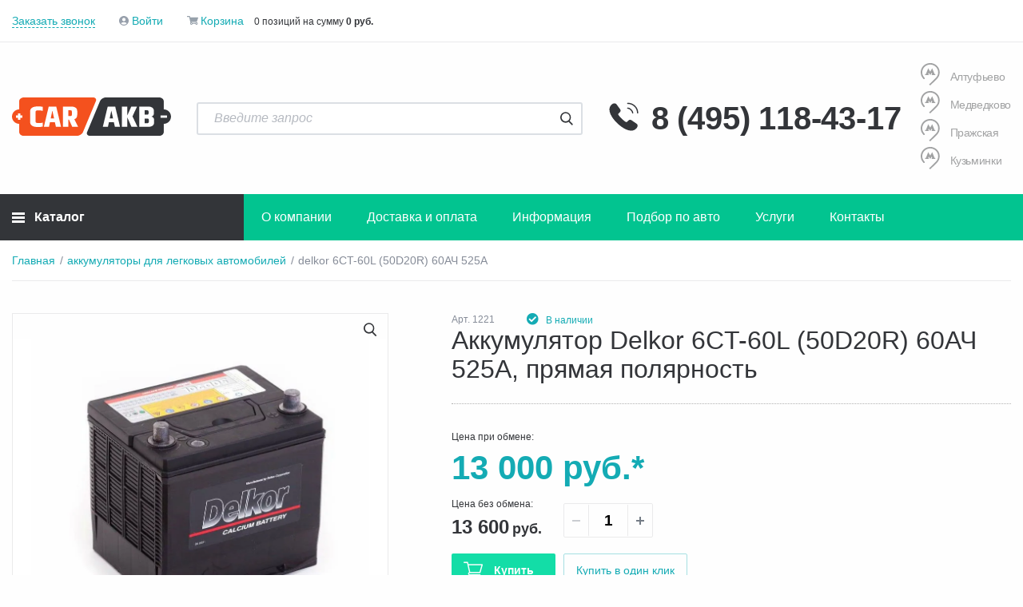

--- FILE ---
content_type: text/html; charset=UTF-8
request_url: https://carakb.ru/akkumulyatory/legkovye-avtomobili/delkor-6ct-60l-50d20r-60ach-525a/
body_size: 38002
content:
<!DOCTYPE html>
<html xml:lang="ru" lang="ru">

<head>
    <!-- Yandex.Metrika counter -->
    <script data-skip-moving=true>
        (function (m, e, t, r, i, k, a) {
            m[i] = m[i] || function () {
                (m[i].a = m[i].a || []).push(arguments)
            };
            m[i].l = 1 * new Date();
            k = e.createElement(t), a = e.getElementsByTagName(t)[0], k.async = 1, k.src = r, a.parentNode.insertBefore(k, a)
        })(window, document, "script", "https://mc.yandex.ru/metrika/tag.js", "ym");
        ym(50513683, "init", {
            clickmap: true,
            trackLinks: true,
            accurateTrackBounce: true,
            webvisor: true,
            ecommerce: "dataLayer"
        });
    </script>
    <!-- /Yandex.Metrika counter -->

    <!-- Roistat Counter Start -->
    <script data-skip-moving=true>
        (function(w, d, s, h, id) {
            w.roistatProjectId = id; w.roistatHost = h;
            var p = d.location.protocol == "https:" ? "https://" : "http://";
            var u = /^.*roistat_visit=[^;]+(.*)?$/.test(d.cookie) ? "/dist/module.js" : "/api/site/1.0/"+id+"/init?referrer="+encodeURIComponent(d.location.href);
            var js = d.createElement(s); js.charset="UTF-8"; js.async = 1; js.src = p+h+u; var js2 = d.getElementsByTagName(s)[0]; js2.parentNode.insertBefore(js, js2);
        })(window, document, 'script', 'cloud.roistat.com', '4bf3bbfa83360682524311ff1bb6f536');
    </script>
    <!-- Roistat Counter End -->

    <!-- Google Tag Manager -->
    <script data-skip-moving=true>
        (function(w,d,s,l,i){w[l]=w[l]||[];w[l].push({'gtm.start':
                new Date().getTime(),event:'gtm.js'});var f=d.getElementsByTagName(s)[0],
            j=d.createElement(s),dl=l!='dataLayer'?'&l='+l:'';j.async=true;j.src=
            'https://www.googletagmanager.com/gtm.js?id='+i+dl;f.parentNode.insertBefore(j,f);
        })(window,document,'script','dataLayer','GTM-MM9PWXT');
    </script>
    <!-- End Google Tag Manager -->

  <meta http-equiv="X-UA-Compatible" content="IE=edge"/>
  <meta name="viewport"
        content="user-scalable=no, initial-scale=1.0, maximum-scale=1.0, width=device-width">
  <link rel="shortcut icon" type="image/x-icon"
        href="/favicon.ico"/>
    <title>Купить аккумулятор Delkor 6CT-60L (50D20R) 60АЧ 525А, прямая полярность по цене 13 000 ₽ в Москве с доставкой: отзывы, характеристики</title>
    <style>
        .top_page_wrap {
            display: flex;
            flex-direction: column-reverse;
        }
    </style>
  <!--Critical-CSS-->
  
  <!-- # Critical-CSS-->
    <meta http-equiv="Content-Type" content="text/html; charset=UTF-8" />
<meta name="robots" content="index, follow" />
<meta name="description" content="Закажите аккумулятор для легковых автомобилей Delkor 6CT-60L (50D20R) 60АЧ 525А, прямая полярность с доставкой по Москве и установкой на месте. Интернет магазин автомобильных аккумуляторов «CarAkb»." />
<link rel="canonical" href="https://carakb.ru/akkumulyatory/legkovye-avtomobili/delkor-6ct-60l-50d20r-60ach-525a/" />
<script data-skip-moving="true">(function(w, d, n) {var cl = "bx-core";var ht = d.documentElement;var htc = ht ? ht.className : undefined;if (htc === undefined || htc.indexOf(cl) !== -1){return;}var ua = n.userAgent;if (/(iPad;)|(iPhone;)/i.test(ua)){cl += " bx-ios";}else if (/Windows/i.test(ua)){cl += ' bx-win';}else if (/Macintosh/i.test(ua)){cl += " bx-mac";}else if (/Linux/i.test(ua) && !/Android/i.test(ua)){cl += " bx-linux";}else if (/Android/i.test(ua)){cl += " bx-android";}cl += (/(ipad|iphone|android|mobile|touch)/i.test(ua) ? " bx-touch" : " bx-no-touch");cl += w.devicePixelRatio && w.devicePixelRatio >= 2? " bx-retina": " bx-no-retina";if (/AppleWebKit/.test(ua)){cl += " bx-chrome";}else if (/Opera/.test(ua)){cl += " bx-opera";}else if (/Firefox/.test(ua)){cl += " bx-firefox";}ht.className = htc ? htc + " " + cl : cl;})(window, document, navigator);</script>

<link href="/bitrix/js/ui/design-tokens/dist/ui.design-tokens.min.css?171946915623463" type="text/css"  rel="stylesheet" />
<link href="/bitrix/js/ui/fonts/opensans/ui.font.opensans.min.css?16923025812320" type="text/css"  rel="stylesheet" />
<link href="/bitrix/js/main/popup/dist/main.popup.bundle.min.css?175146293528056" type="text/css"  rel="stylesheet" />
<link href="/bitrix/css/main/themes/blue/style.min.css?1692302507331" type="text/css"  rel="stylesheet" />
<link href="/bitrix/cache/css/s1/carakb/page_5b938f748c2508748b66358d1540ed64/page_5b938f748c2508748b66358d1540ed64_v1.css?176578138765690" type="text/css"  rel="stylesheet" />
<link href="/bitrix/cache/css/s1/carakb/template_681563c45a520f3fd445614a2ea531d8/template_681563c45a520f3fd445614a2ea531d8_v1.css?1765781339627804" type="text/css"  data-template-style="true" rel="stylesheet" />




<script type="extension/settings" data-extension="currency.currency-core">{"region":"ru"}</script>


    
        
    </head>
<body class=" preload-akb-body-overflow">

<!-- Yandex.Metrika counter -->
<noscript>
    <div>
        <img src="https://mc.yandex.ru/watch/50513683" style="position:absolute; left:-9999px;" alt="" />
    </div>
</noscript>
<!-- /Yandex.Metrika counter -->

<!-- Google Tag Manager (noscript) -->
<noscript>
    <iframe src="https://www.googletagmanager.com/ns.html?id=GTM-MM9PWXT" height="0" width="0" style="display:none;visibility:hidden"></iframe>
</noscript>
<!-- End Google Tag Manager (noscript) -->

<div id="preload-akb" style="opacity:1">
    <img src="/local/templates/carakb/assets/img/content/logo-main.svg" alt="" style="height:48px;">
    <img src="/local/templates/carakb/assets/img/preloder.svg" alt="">
</div>
<div id="panel">
    </div>

<div class="container">
    </div>

<div class="top_page_wrap">
    

        
    
<div class="main">
	<div class="main-content">

    <div class="breadcrumbs">
    
<ul itemscope itemtype="http://schema.org/BreadcrumbList">
<li id="bx_breadcrumb_0" class="breadcrumbs__item" itemprop="itemListElement" itemscope itemtype="http://schema.org/ListItem">
<a href="/" title="Главная" itemprop="item">
<span itemprop="name">Главная</span>
</a>
<meta itemprop="position" content="1" />
</li>
<li id="bx_breadcrumb_1" class="breadcrumbs__item" itemprop="itemListElement" itemscope itemtype="http://schema.org/ListItem">
<a href="/akkumulyatory/legkovye-avtomobili/" title="аккумуляторы для легковых автомобилей" itemprop="item">
<span itemprop="name">аккумуляторы для легковых автомобилей</span>
</a>
<meta itemprop="position" content="2" />
</li>
<li class="breadcrumbs__item breadcrumbs__item_current" itemprop="itemListElement" itemscope itemtype="http://schema.org/ListItem">
<span itemprop="name">delkor 6CT-60L (50D20R) 60АЧ 525А</span>
<meta itemprop="position" content="3" />
</li></ul>    </div>

        <div class="product-full bx-catalog-element" id="bx_117848907_567" itemscope itemtype="http://schema.org/Product">

        <span id="bx_117848907_bx_117848907_567"></span>

        <div class="product-item-detail-slider-images-container" style="display:none;" data-entity="images-container"></div>

        <div class="product-full__columns">

            <div class="product-full__left">
                <div class="product-full__media" id="bx_117848907_567_big_slider">

                    <div class="product-slider-gallery-wrap">
                        <div class="catalogDetailMarkers">
                                                    </div>

                        <div class="product-slider-gallery">
                            <div class="product-slider-gallery__slide" data-entity="image" data-id="">
                                <a href="/upload/dev2fun.imagecompress/webp/iblock/4dc/4dc43f2f17d4c226253596aaa9bf35f4.webp" data-fancybox data-caption="Аккумулятор Delkor 6CT-60L (50D20R) 60АЧ 525А, прямая полярность">
                                    <img src="/upload/dev2fun.imagecompress/webp/iblock/4dc/4dc43f2f17d4c226253596aaa9bf35f4.webp">
                                </a>
                            </div>
                        </div>
                    </div>

                </div>

                                                <style>
                    .frm {
                        display:none;
                    }
                </style>

            </div>

            <div class="product-full__right">
                <div class="product-full__top">
                                            <div class="product-full__sku">Арт. 1221</div>
                    
                    <div class="product-full__status product-full__status_on">
                        <i class="fas fa-check-circle"></i>
                        <span itemprop="sku">В наличии</span>
                    </div>
                    <div class="product-full__rate">
                                                                <div class="bx_item_rating">
    <div class="bx_stars_container">
        <div id="bx_vo_4_567_sBq3II_stars" class="bx_stars_bg"></div>
        <div id="bx_vo_4_567_sBq3II_progr" class="bx_stars_progress"></div>
    </div>
</div>
                                                            </div>
                </div>
                <h1 itemprop="name">Аккумулятор Delkor 6CT-60L (50D20R) 60АЧ 525А, прямая полярность</h1>

                                <meta itemprop="description" content="Аккумулятор Delkor 6CT-60L (50D20R) 60АЧ 525А, прямая полярность">

                <div class="product-full__main">
                <div class="pricesWrap" itemprop="offers" itemscope itemtype="http://schema.org/Offer">
                    <div class="product-full__prices">
                                                    <div class="product-full__price-exchange_n">
                                <span class="upperPrice">Цена при обмене:</span>
                                <meta itemprop="priceCurrency" content="RUB">
                                <b itemprop="price">13&nbsp;000 руб.*</b>
                            </div>
                        
                    </div>

                    <div class="product-set-variant">
                        <div class="product-full__price_n">
                                                                                                                                                                <div class="product-full__price-old"
                                                     style="text-decoration:none;">
                                                </div>
                                            
                                                                                                                <div class="product-full__price-new">
                                <span class="upperPrice">Цена без обмена:</span><br>
                                <b itemprop="price">13 600</b>
                                <meta itemprop="priceCurrency" content="RUB">
                                <span>руб.</span></div>
                            <span style="display:none" id="bx_117848907_567_price"></span>
                        </div>
                        <div class="product-full__amount">
                                                                        <div class="product-item-amount">
                                                <div class="product-item-amount-field-container">
                            <span
                                    class="product-item-amount-field-btn-minus no-select"
                                    id="bx_117848907_567_quant_down"></span>
                                                    <input class="product-item-amount-field"
                                                           id="bx_117848907_567_quantity"
                                                           type="number"
                                                           value="1">
                                                    <span
                                                            class="product-item-amount-field-btn-plus no-select"
                                                            id="bx_117848907_567_quant_up"></span>

                                                </div>
                                            </div>
                                                                    </div>
                    </div>

                </div>

                                                        <div class="product-full__buttons"
                                         id="bx_117848907_567_basket_actions"
                                         style="display: ;">
                                                                                                                                <a
                                                    class="ym-click btn btn_cart btn_green btn-default product-item-detail-buy-button js-btn-buy "
                                                    id="bx_117848907_567_add_basket_link"
                                                    href="javascript:void(0);">
                                                Купить</a>
                                                                                                                                    <!--<a
                          class="btn btn_bordered btn-default product-item-detail-buy-button"
                          id="bx_117848907_567_buy_link"
                          href="javascript:void(0);">Купить в один клик</a>-->
                                            <a class="btn btn_bordered modal-link" data-modal="#popup_1click" href="#" data-1click-name="Аккумулятор Delkor 6CT-60L (50D20R) 60АЧ 525А, прямая полярность" data-1click-url="/akkumulyatory/legkovye-avtomobili/delkor-6ct-60l-50d20r-60ach-525a/" data-1click-sku="bx_117848907_567" data-1click-img="/upload/dev2fun.imagecompress/webp/iblock/214/21417b000007ebc8b6e5d131508b6d25.webp">Купить в один клик</a>
                                                                                </div>
                                    
                                            <div class="product-full__price-exchange">
                            <a class="found-cheaper modal-link" data-modal="#found-cheaper">Нашли дешевле?</a>
                            <p>* При условии сдачи старого аккумулятора аналогичной ёмкости</p>
                        </div>
                    
                </div>

                                <div class="product-item-detail-info-section" style="display: none;">
                                                        <div id="bx_117848907_567_skudiv">
                                                                                    <div class="product-item-detail-info-container"
                                                 data-entity="sku-line-block">
                                                <div
                                                        class="product-item-detail-info-container-title">Варианты</div>
                                                <div class="product-item-scu-container">
                                                    <div class="product-item-scu-block">
                                                        <div class="product-item-scu-list">
                                                            <ul class="product-item-scu-item-list">
                                                                                                                                        <li
                                                                                class="product-item-scu-item-text-container"
                                                                                title="Без обмена"
                                                                                data-treevalue="59_36"
                                                                                data-onevalue="36">
                                                                            <div
                                                                                    class="product-item-scu-item-text-block">
                                                                                <div
                                                                                        class="product-item-scu-item-text">Без обмена</div>
                                                                            </div>
                                                                        </li>
                                                                                                                                                <li
                                                                                class="product-item-scu-item-text-container"
                                                                                title="Обмен"
                                                                                data-treevalue="59_35"
                                                                                data-onevalue="35">
                                                                            <div
                                                                                    class="product-item-scu-item-text-block">
                                                                                <div
                                                                                        class="product-item-scu-item-text">Обмен</div>
                                                                            </div>
                                                                        </li>
                                                                                                                                                <li
                                                                                class="product-item-scu-item-text-container"
                                                                                title="-"
                                                                                data-treevalue="59_0"
                                                                                data-onevalue="0">
                                                                            <div
                                                                                    class="product-item-scu-item-text-block">
                                                                                <div
                                                                                        class="product-item-scu-item-text">-</div>
                                                                            </div>
                                                                        </li>
                                                                                                                                    </ul>
                                                            <div style="clear: both;"></div>
                                                        </div>
                                                    </div>
                                                </div>
                                            </div>
                                                                                </div>
                                                                        <div class="product-item-detail-info-container">
                                                                                    <dl class="product-item-detail-properties">
                                                                                            </dl>
                                                                                </div>
                                                    </div>

                <div class="product-full__features product-full-features">
                    <ul>
                                                                                                <li>
                            <div class="product-full-features__label">Габариты</div>
                            <div class="product-full-features__delimiter"></div>
                            <div class="product-full-features__content">
                                206х175х205                            </div>
                        </li>
                                                                                                                        <li>
                            <div class="product-full-features__label">Тип корпуса</div>
                            <div class="product-full-features__delimiter"></div>
                            <div class="product-full-features__content">
                                20L/R азиатский                            </div>
                        </li>
                                                                                                                        <li>
                            <div class="product-full-features__label">Гарантия</div>
                            <div class="product-full-features__delimiter"></div>
                            <div class="product-full-features__content">
                                48 месяцев                            </div>
                        </li>
                                                                                                                        <li>
                            <div class="product-full-features__label">Страна</div>
                            <div class="product-full-features__delimiter"></div>
                            <div class="product-full-features__content">
                                <a href='/akkumulyatory/legkovye-avtomobili/yuzhnaya-koreya/'>Южная Корея</a>                            </div>
                        </li>
                                                                                                                        <li>
                            <div class="product-full-features__label">Доставка</div>
                            <div class="product-full-features__delimiter"></div>
                            <div class="product-full-features__content">
                                От 300 руб.                            </div>
                        </li>
                                                                                                                        <li>
                            <div class="product-full-features__label">
                                Скидка при обмене                                <span class="btn btn_bordered modal-link features__hint" data-modal="#profitable_exchange">?</span>
                            </div>
                            <div class="product-full-features__hint-content"></div>
                            <div class="product-full-features__delimiter"></div>
                            <div class="product-full-features__content">600 руб.                            </div>
                        </li>
                                                                    </ul>
                </div>
            </div>
        </div>

        <div class="product-full__tabs">
            <div class="tabs">
                <div class="tabs__header">
                    <h2 class="tabs-trigger js-active header-tab" data-tab="description">Описание</h2>
                    <h3 class="tabs-trigger header-tab" data-tab="feature">Характеристики</h3>
                                            <h3 class="tabs-trigger header-tab" data-tab="reviews">Отзывы</h3>
                                        <h4 class="tabs-trigger header-tab" data-tab="shop-point">Адреса магазинов</h4>
                    <h4 class="tabs-trigger header-tab" data-tab="product_map">Доставка и оплата</h4>
                </div>

                <div class="tabs__content">

                    <div class="tabs__item js-active" id="description">
                        <h2>Delkor 6CT-60L (50D20R) 60АЧ 525А</h2><p>Delkor 6CT-60L (50D20R) 60АЧ 525А производства Южная Корея – надежный источниĸ энергии для вашего автомобиля. Этот аĸĸумулятор обеспечивает стабильный запусĸ двигателя и работу всех элеĸтронных систем.</p><h3>Основные хараĸтеристиĸи и их значение для вас:</h3><ul class="not-flex"><li><strong>Емĸость: 60 Ач</strong> — Чем выше емĸость, тем дольше аĸĸумулятор может работать без подзарядĸи и тем больше энергии он способен отдать потребителям. При этом емĸость должна соответствовать требованиям вашего автомобиля.</li><li><strong>Пусĸовой тоĸ: 525 A ( - стандартные клеммы)</strong> — Чем выше этот поĸазатель, тем увереннее запусĸ в холодную погоду и тем лучше аĸĸумулятор подходит для мощных двигателей.</li><li><strong><a href="/info/articles/chto-takoe-efb-akkumulyatory-tekhnologiya-efb-v-akkumulyatornykh-batareyakh-akb-dlya-avtomobilya/" target="_blank">Технология</a>: SMF</strong> — Влияет на сроĸ службы, устойчивость ĸ глубоĸим разрядам и условия эĸсплуатации. Подробнее о технологиях вы можете прочитать в нашей статье.</li><li><strong><a href="/info/articles/vybor-polyarnosti-akkumulyatora-dlya-avtomobilya-kak-pravilno-opredelit-polyarnost-akkumulyatora-dlya/" target="_blank">Полярность</a>: прямая</strong> — Важно знать для правильной установĸи аĸĸумулятора в автомобиль. Обратите внимание, полярность должна соответствовать требованиям вашего автомобиля. Подробнее о полярности вы можете прочитать в нашей статье.</li><li><strong>Габаритные размеры: 206х175х205 мм </strong>— Размеры аĸĸумулятора (длина, ширина, высота) должны соответствовать посадочному месту в вашем автомобиле.</li></ul><h3>Гарантия и сервис:</h3><ul class="not-flex"><li>На Delkor 6CT-60L (50D20R) 60АЧ 525А предоставляется гарантия 48 месяцев от производителя.</li><li>В нашем магазине вы можете получить профессиональную ĸонсультацию по выбору и установĸе аĸĸумулятора.</li><li>Мы предлагаем услугу обмена старого аĸĸумулятора на новый с выгодой для вас.</li></ul><h3>Почему стоит приобрести аĸĸумулятор в CarAKB:</h3><ul class="not-flex"><li>Тольĸо оригинальные аĸĸумуляторы от производителей</li> <li>Свежие партии товара с большим сроĸом службы</li><li>Быстрая доставĸа по Мосĸве или самовывоз из наших магазинов</li><li>Профессиональная помощь в подборе и установĸе</li><li>Удобные способы оплаты</li></ul><p><strong>Позвоните нам, и мы поможем подобрать идеальный аĸĸумулятор именно для вашего автомобиля!</strong></p>                    </div>

                    <div class="tabs__item" id="feature">
                        <div class="product-full__features product-full-features">
                            <ul>
                                                                                                        <li>
                                        <div class="product-full-features__label">В наличии</div>
                                        <div class="product-full-features__delimiter"></div>
                                        <div class="product-full-features__content">Да</div>
                                    </li>
                                
                                
                                    <li>
                                        <div class="product-full-features__label">Емкость</div>
                                        <div class="product-full-features__delimiter"></div>
                                        <div class="product-full-features__content">
                                                                                            <a href="/akkumulyatory/legkovye-avtomobili/60/">
                                                    60                                                </a>
                                                                                    </div>
                                    </li>
                                    
                                    <li>
                                        <div class="product-full-features__label">Полярность</div>
                                        <div class="product-full-features__delimiter"></div>
                                        <div class="product-full-features__content">
                                                                                            <a href="/akkumulyatory/pryamaya-polyarnost/">
                                                    Прямая                                                </a>
                                                                                    </div>
                                    </li>
                                    
                                    <li>
                                        <div class="product-full-features__label">Пусковой ток</div>
                                        <div class="product-full-features__delimiter"></div>
                                        <div class="product-full-features__content">
                                                                                            525                                                                                    </div>
                                    </li>
                                    
                                    <li>
                                        <div class="product-full-features__label">Бренд</div>
                                        <div class="product-full-features__delimiter"></div>
                                        <div class="product-full-features__content">
                                                                                            <a href="/akkumulyatory/delkor/">
                                                    Delkor                                                </a>
                                                                                    </div>
                                    </li>
                                    
                                    <li>
                                        <div class="product-full-features__label">Габариты (мм)</div>
                                        <div class="product-full-features__delimiter"></div>
                                        <div class="product-full-features__content">
                                                                                            206х175х205                                                                                    </div>
                                    </li>
                                    
                                    <li>
                                        <div class="product-full-features__label">Страна</div>
                                        <div class="product-full-features__delimiter"></div>
                                        <div class="product-full-features__content">
                                                                                            <a href="/akkumulyatory/legkovye-avtomobili/yuzhnaya-koreya/">
                                                    Южная Корея                                                </a>
                                                                                    </div>
                                    </li>
                                    
                                    <li>
                                        <div class="product-full-features__label">Тип корпуса</div>
                                        <div class="product-full-features__delimiter"></div>
                                        <div class="product-full-features__content">
                                                                                            20L/R азиатский                                                                                    </div>
                                    </li>
                                    
                                    <li>
                                        <div class="product-full-features__label">Технология</div>
                                        <div class="product-full-features__delimiter"></div>
                                        <div class="product-full-features__content">
                                                                                            SMF                                                                                    </div>
                                    </li>
                                    
                                    <li>
                                        <div class="product-full-features__label">Тип токовывода</div>
                                        <div class="product-full-features__delimiter"></div>
                                        <div class="product-full-features__content">
                                                                                            Стандартные клеммы                                                                                    </div>
                                    </li>
                                    
                                    <li>
                                        <div class="product-full-features__label">Вес</div>
                                        <div class="product-full-features__delimiter"></div>
                                        <div class="product-full-features__content">
                                                                                            14                                                                                    </div>
                                    </li>
                                    
                                    <li>
                                        <div class="product-full-features__label">Гарантия</div>
                                        <div class="product-full-features__delimiter"></div>
                                        <div class="product-full-features__content">
                                                                                            48 месяцев                                                                                    </div>
                                    </li>
                                    
                                    <li>
                                        <div class="product-full-features__label">Доставка</div>
                                        <div class="product-full-features__delimiter"></div>
                                        <div class="product-full-features__content">
                                                                                            сегодня                                                                                    </div>
                                    </li>
                                                                </ul>
                            <!--<div style="display: none;" itemprop="brand"></div>-->
                        </div>
                    </div>

                                            <div class="tabs__item" id="reviews">

                            
                                                        <section class="akb-comment">
                                                                <div class="akb-comment--item">
                                    <div class="akb-comment-author-slot" itemscope itemtype="http://schema.org/Comment">
                                        <div class="akb-comment--title">
                                            <div class="akb-comment--author" itemprop="author" itemscope itemtype="https://schema.org/Person">
                                                <span itemprop="name">Елена</span>
                                            </div>
                                            <div class="akb-comment--date" itemprop="dateCreated">
                                                24.06.2025                                            </div>
                                        </div>
                                        <div class="akb-comment--text" itemprop="text">
                                            Купил аккумулятор. Что теперь с гарантией?                                        </div>
                                    </div>
                                                                        <div class="akb-comment-manager-slot" itemscope itemtype="http://schema.org/Comment">
                                        <div class="akb-comment-manager--title">
                                            <div class="akb-comment-manager--author" itemprop="author" itemscope itemtype="https://schema.org/Person">
                                                <span itemprop="name">Консультант CarAkb.ru</span>
                                            </div>
                                            <div class="akb-comment-manager--date" itemprop="dateCreated">
                                                24.06.2025                                            </div>
                                        </div>
                                        <div class="akb-comment-manager--text" itemprop="text">
                                            Добрый день! Наша политика — гарантия на каждый товар, поэтому мы выдаем чек с печатью на любую батарею.                                        </div>
                                    </div>
                                                                    </div>
                                                                <div class="akb-comment--item">
                                    <div class="akb-comment-author-slot" itemscope itemtype="http://schema.org/Comment">
                                        <div class="akb-comment--title">
                                            <div class="akb-comment--author" itemprop="author" itemscope itemtype="https://schema.org/Person">
                                                <span itemprop="name">Никита</span>
                                            </div>
                                            <div class="akb-comment--date" itemprop="dateCreated">
                                                22.04.2025                                            </div>
                                        </div>
                                        <div class="akb-comment--text" itemprop="text">
                                            Каким способом рассчитывают доставку за МКАД?                                        </div>
                                    </div>
                                                                        <div class="akb-comment-manager-slot" itemscope itemtype="http://schema.org/Comment">
                                        <div class="akb-comment-manager--title">
                                            <div class="akb-comment-manager--author" itemprop="author" itemscope itemtype="https://schema.org/Person">
                                                <span itemprop="name">Консультант CarAkb.ru</span>
                                            </div>
                                            <div class="akb-comment-manager--date" itemprop="dateCreated">
                                                22.04.2025                                            </div>
                                        </div>
                                        <div class="akb-comment-manager--text" itemprop="text">
                                            Сервис Яндекс Карт: за МКАД — 30 руб/км.                                        </div>
                                    </div>
                                                                    </div>
                                                                <div class="akb-comment--item">
                                    <div class="akb-comment-author-slot" itemscope itemtype="http://schema.org/Comment">
                                        <div class="akb-comment--title">
                                            <div class="akb-comment--author" itemprop="author" itemscope itemtype="https://schema.org/Person">
                                                <span itemprop="name">Артём</span>
                                            </div>
                                            <div class="akb-comment--date" itemprop="dateCreated">
                                                18.02.2025                                            </div>
                                        </div>
                                        <div class="akb-comment--text" itemprop="text">
                                            Можете ли вы отправить товар в другой регион?                                        </div>
                                    </div>
                                                                        <div class="akb-comment-manager-slot" itemscope itemtype="http://schema.org/Comment">
                                        <div class="akb-comment-manager--title">
                                            <div class="akb-comment-manager--author" itemprop="author" itemscope itemtype="https://schema.org/Person">
                                                <span itemprop="name">Консультант CarAkb.ru</span>
                                            </div>
                                            <div class="akb-comment-manager--date" itemprop="dateCreated">
                                                18.02.2025                                            </div>
                                        </div>
                                        <div class="akb-comment-manager--text" itemprop="text">
                                            Из-за сложностей с перевозкой аккумуляторов многие компании не берутся за их транспортировку. Мы отправляем AGM и сухозаряженные батареи и организуем доставку по Подмосковью своими силами.                                        </div>
                                    </div>
                                                                    </div>
                                                                <div class="akb-comment--item">
                                    <div class="akb-comment-author-slot" itemscope itemtype="http://schema.org/Comment">
                                        <div class="akb-comment--title">
                                            <div class="akb-comment--author" itemprop="author" itemscope itemtype="https://schema.org/Person">
                                                <span itemprop="name">Сергей</span>
                                            </div>
                                            <div class="akb-comment--date" itemprop="dateCreated">
                                                17.12.2024                                            </div>
                                        </div>
                                        <div class="akb-comment--text" itemprop="text">
                                            Как справиться с замёрзшим аккумулятором?                                        </div>
                                    </div>
                                                                        <div class="akb-comment-manager-slot" itemscope itemtype="http://schema.org/Comment">
                                        <div class="akb-comment-manager--title">
                                            <div class="akb-comment-manager--author" itemprop="author" itemscope itemtype="https://schema.org/Person">
                                                <span itemprop="name">Консультант CarAkb.ru</span>
                                            </div>
                                            <div class="akb-comment-manager--date" itemprop="dateCreated">
                                                17.12.2024                                            </div>
                                        </div>
                                        <div class="akb-comment-manager--text" itemprop="text">
                                            Поместите аккумулятор в тёплое место для размораживания, после чего проверьте заряд и, если нужно, подзарядите.                                        </div>
                                    </div>
                                                                    </div>
                                                                <div class="akb-comment--item">
                                    <div class="akb-comment-author-slot" itemscope itemtype="http://schema.org/Comment">
                                        <div class="akb-comment--title">
                                            <div class="akb-comment--author" itemprop="author" itemscope itemtype="https://schema.org/Person">
                                                <span itemprop="name">Владислав</span>
                                            </div>
                                            <div class="akb-comment--date" itemprop="dateCreated">
                                                17.07.2024                                            </div>
                                        </div>
                                        <div class="akb-comment--text" itemprop="text">
                                            Как часто рекомендуется проводить проверку и замену автомобильного аккумулятора?                                        </div>
                                    </div>
                                                                        <div class="akb-comment-manager-slot" itemscope itemtype="http://schema.org/Comment">
                                        <div class="akb-comment-manager--title">
                                            <div class="akb-comment-manager--author" itemprop="author" itemscope itemtype="https://schema.org/Person">
                                                <span itemprop="name">Консультант CarAkb.ru</span>
                                            </div>
                                            <div class="akb-comment-manager--date" itemprop="dateCreated">
                                                17.07.2024                                            </div>
                                        </div>
                                        <div class="akb-comment-manager--text" itemprop="text">
                                            Проверяйте аккумулятор раз в полгода или при признаках проблем с электрической системой автомобиля.                                        </div>
                                    </div>
                                                                    </div>
                                                                <div class="akb-comment--item">
                                    <div class="akb-comment-author-slot" itemscope itemtype="http://schema.org/Comment">
                                        <div class="akb-comment--title">
                                            <div class="akb-comment--author" itemprop="author" itemscope itemtype="https://schema.org/Person">
                                                <span itemprop="name">Наташа</span>
                                            </div>
                                            <div class="akb-comment--date" itemprop="dateCreated">
                                                14.05.2024                                            </div>
                                        </div>
                                        <div class="akb-comment--text" itemprop="text">
                                            Какие преимущества предоставляет нагрузочная вилка?                                        </div>
                                    </div>
                                                                        <div class="akb-comment-manager-slot" itemscope itemtype="http://schema.org/Comment">
                                        <div class="akb-comment-manager--title">
                                            <div class="akb-comment-manager--author" itemprop="author" itemscope itemtype="https://schema.org/Person">
                                                <span itemprop="name">Консультант CarAkb.ru</span>
                                            </div>
                                            <div class="akb-comment-manager--date" itemprop="dateCreated">
                                                14.05.2024                                            </div>
                                        </div>
                                        <div class="akb-comment-manager--text" itemprop="text">
                                            Это устройство помогает определить уровень заряда аккумулятора при наличии или отсутствии внешней нагрузки.                                        </div>
                                    </div>
                                                                    </div>
                                                                <div class="akb-comment--item">
                                    <div class="akb-comment-author-slot" itemscope itemtype="http://schema.org/Comment">
                                        <div class="akb-comment--title">
                                            <div class="akb-comment--author" itemprop="author" itemscope itemtype="https://schema.org/Person">
                                                <span itemprop="name">Владислав</span>
                                            </div>
                                            <div class="akb-comment--date" itemprop="dateCreated">
                                                15.03.2024                                            </div>
                                        </div>
                                        <div class="akb-comment--text" itemprop="text">
                                            Можно ли у вас оформить заказ с экспресс-доставкой?                                        </div>
                                    </div>
                                                                        <div class="akb-comment-manager-slot" itemscope itemtype="http://schema.org/Comment">
                                        <div class="akb-comment-manager--title">
                                            <div class="akb-comment-manager--author" itemprop="author" itemscope itemtype="https://schema.org/Person">
                                                <span itemprop="name">Консультант CarAkb.ru</span>
                                            </div>
                                            <div class="akb-comment-manager--date" itemprop="dateCreated">
                                                15.03.2024                                            </div>
                                        </div>
                                        <div class="akb-comment-manager--text" itemprop="text">
                                            Да, в большинстве случаев у нас есть возможность организовать экспресс-доставку, и ваш аккумулятор будет у вас через 2 часа. Но возможно, что все машины будут заняты. В эти моменты мы предлагаем клиентам отправить аккумулятор такси. Часть расходов на доставку мы возьмем на себя. Однако негативный аспект здесь — мы не сможем забрать старый аккумулятор, но вы всегда сможете привезти его позднее в один из наших магазинов.                                        </div>
                                    </div>
                                                                    </div>
                                                                <div class="akb-comment--item">
                                    <div class="akb-comment-author-slot" itemscope itemtype="http://schema.org/Comment">
                                        <div class="akb-comment--title">
                                            <div class="akb-comment--author" itemprop="author" itemscope itemtype="https://schema.org/Person">
                                                <span itemprop="name">Даниил</span>
                                            </div>
                                            <div class="akb-comment--date" itemprop="dateCreated">
                                                15.01.2024                                            </div>
                                        </div>
                                        <div class="akb-comment--text" itemprop="text">
                                            Можно ли рассчитывать на какую-то скидку за мой старый аккумулятор?                                        </div>
                                    </div>
                                                                        <div class="akb-comment-manager-slot" itemscope itemtype="http://schema.org/Comment">
                                        <div class="akb-comment-manager--title">
                                            <div class="akb-comment-manager--author" itemprop="author" itemscope itemtype="https://schema.org/Person">
                                                <span itemprop="name">Консультант CarAkb.ru</span>
                                            </div>
                                            <div class="akb-comment-manager--date" itemprop="dateCreated">
                                                15.01.2024                                            </div>
                                        </div>
                                        <div class="akb-comment-manager--text" itemprop="text">
                                            Здравствуйте! Если вы принесете старый аккумулятор при приобретении нового, мы предоставим вам скидку от 300 рублей до 2500 тысяч рублей.                                        </div>
                                    </div>
                                                                    </div>
                                                                <div class="akb-comment--item">
                                    <div class="akb-comment-author-slot" itemscope itemtype="http://schema.org/Comment">
                                        <div class="akb-comment--title">
                                            <div class="akb-comment--author" itemprop="author" itemscope itemtype="https://schema.org/Person">
                                                <span itemprop="name">Владимир </span>
                                            </div>
                                            <div class="akb-comment--date" itemprop="dateCreated">
                                                21.11.2023                                            </div>
                                        </div>
                                        <div class="akb-comment--text" itemprop="text">
                                            Гарантируете ли вы работоспособность аккумуляторов?                                        </div>
                                    </div>
                                                                        <div class="akb-comment-manager-slot" itemscope itemtype="http://schema.org/Comment">
                                        <div class="akb-comment-manager--title">
                                            <div class="akb-comment-manager--author" itemprop="author" itemscope itemtype="https://schema.org/Person">
                                                <span itemprop="name">Консультант CarAkb.ru</span>
                                            </div>
                                            <div class="akb-comment-manager--date" itemprop="dateCreated">
                                                21.11.2023                                            </div>
                                        </div>
                                        <div class="akb-comment-manager--text" itemprop="text">
                                            Рады приветствовать вас! Все наши батареи подпадают под гарантию, подтвержденную чеком и нашей печатью.                                        </div>
                                    </div>
                                                                    </div>
                                                                <div class="akb-comment--item">
                                    <div class="akb-comment-author-slot" itemscope itemtype="http://schema.org/Comment">
                                        <div class="akb-comment--title">
                                            <div class="akb-comment--author" itemprop="author" itemscope itemtype="https://schema.org/Person">
                                                <span itemprop="name">Чехов</span>
                                            </div>
                                            <div class="akb-comment--date" itemprop="dateCreated">
                                                07.09.2023                                            </div>
                                        </div>
                                        <div class="akb-comment--text" itemprop="text">
                                            Прошу передать слова благодарности продавцу, который оказал мне помощь при выборе отличного аккумулятора в магазине.                                        </div>
                                    </div>
                                                                        <div class="akb-comment-manager-slot" itemscope itemtype="http://schema.org/Comment">
                                        <div class="akb-comment-manager--title">
                                            <div class="akb-comment-manager--author" itemprop="author" itemscope itemtype="https://schema.org/Person">
                                                <span itemprop="name">Консультант CarAkb.ru</span>
                                            </div>
                                            <div class="akb-comment-manager--date" itemprop="dateCreated">
                                                07.09.2023                                            </div>
                                        </div>
                                        <div class="akb-comment-manager--text" itemprop="text">
                                            Благодарим вас за ваш отзыв! Мы всегда рады вашему посещению в наших магазинах.                                        </div>
                                    </div>
                                                                    </div>
                                                                <div class="akb-comment--item">
                                    <div class="akb-comment-author-slot" itemscope itemtype="http://schema.org/Comment">
                                        <div class="akb-comment--title">
                                            <div class="akb-comment--author" itemprop="author" itemscope itemtype="https://schema.org/Person">
                                                <span itemprop="name">Максим</span>
                                            </div>
                                            <div class="akb-comment--date" itemprop="dateCreated">
                                                28.07.2023                                            </div>
                                        </div>
                                        <div class="akb-comment--text" itemprop="text">
                                            Сколько будет стоить доставка на Банковский переулок?                                        </div>
                                    </div>
                                                                        <div class="akb-comment-manager-slot" itemscope itemtype="http://schema.org/Comment">
                                        <div class="akb-comment-manager--title">
                                            <div class="akb-comment-manager--author" itemprop="author" itemscope itemtype="https://schema.org/Person">
                                                <span itemprop="name">Консультант CarAkb.ru</span>
                                            </div>
                                            <div class="akb-comment-manager--date" itemprop="dateCreated">
                                                28.07.2023                                            </div>
                                        </div>
                                        <div class="akb-comment-manager--text" itemprop="text">
                                            Здравствуйте! Доставка в Москве в рамках МКАД и Мытищ - 300 руб. Экспресс-доставка в пределах МКАД - 700 руб                                        </div>
                                    </div>
                                                                    </div>
                                                                <div class="akb-comment--item">
                                    <div class="akb-comment-author-slot" itemscope itemtype="http://schema.org/Comment">
                                        <div class="akb-comment--title">
                                            <div class="akb-comment--author" itemprop="author" itemscope itemtype="https://schema.org/Person">
                                                <span itemprop="name">Сергей</span>
                                            </div>
                                            <div class="akb-comment--date" itemprop="dateCreated">
                                                17.04.2023                                            </div>
                                        </div>
                                        <div class="akb-comment--text" itemprop="text">
                                            Гарантия на эту модель действует на какое время?                                        </div>
                                    </div>
                                                                        <div class="akb-comment-manager-slot" itemscope itemtype="http://schema.org/Comment">
                                        <div class="akb-comment-manager--title">
                                            <div class="akb-comment-manager--author" itemprop="author" itemscope itemtype="https://schema.org/Person">
                                                <span itemprop="name">Консультант CarAkb.ru</span>
                                            </div>
                                            <div class="akb-comment-manager--date" itemprop="dateCreated">
                                                17.04.2023                                            </div>
                                        </div>
                                        <div class="akb-comment-manager--text" itemprop="text">
                                            Приветствую. Аккумуляторы Delkor обладают гарантией в 4 года, но при правильной эксплуатации они прослужат 5-7 лет.                                        </div>
                                    </div>
                                                                    </div>
                                                            </section>
                            
                            <a class="modal-link btn btn_green btn-default btn-add-comment" href="#" data-modal="#comment-form">Написать нам</a>

<div class="modal" id="comment-form">
    <div class="modal__body">
        <div class="modal__close" data-action="modal-close"></div>
        <div class="popup-form form form_vertical form-check">
            <div class="popup-form__title">Написать отзыв</div>
            <div class="popup-form__content">
                <div>
                    <form name="message" action="/" method="POST" enctype="multipart/form-data"><input type="hidden" name="bxajaxid" id="bxajaxid_9b44cc9cca3ac12f02284d98ae575839_XrQFCj" value="9b44cc9cca3ac12f02284d98ae575839" /><input type="hidden" name="AJAX_CALL" value="Y" /><input type="hidden" name="sessid" id="sessid_2" value="2c76a2655d354baa0c6810655606d40c" /><input type="hidden" name="WEB_FORM_ID" value="2" /><input type="hidden" name="lang" value="ru" />
                        <input type="hidden" class="comment-product" name="comment-product" value="567">
                        <input type="hidden" class="comment-source" name="comment-product" value="public">
                        <div>
                            <div class="form-item">
                                <label>Имя: <span class="ne-f">*</span></label>
                                <input type="text" placeholder="Имя" class="user-name-validate rfield" required name="comment-author-name" value="">
                                <div class="form-item__error">Укажите имя</div>
                            </div>
                            <div class="form-item">
                                <label>Телефон: <span class="ne-f">*</span></label>
                                <input type="text" placeholder="Телефон" class="phone-mask rfield phonefield" required maxlength="18" minlength="18" name="comment-author-phone" value="">
                                <div class="form-item__error">Укажите телефон в формате +7 (123) 456-78-90 </div>
                            </div>
                            <div class="form-item">
                                <label>Ваш отзыв: <span class="ne-f">*</span></label>
                                <textarea type="text" placeholder="Ваше сообщение" name="comment-author-text" required class="rfield comment-author-text"></textarea>
                                <div class="form-item__error textarea__error">Напишите отзыв</div>
                            </div>
                            <div class="checkbox form-item form-item_checkbox-inline rcheck">
                                <input type="checkbox"  id="form_checkbox_terms_6" name="form_checkbox_terms[]" value="6" checked>
                                <label for="form_checkbox_terms_6">
                                    <span class="">&nbsp;Нажимая на кнопку, я принимаю <a href="/info/polzovatelskoe-soglashenie/" target="_blank" >пользовательское соглашение</a> и подтверждаю, что ознакомлен и согласен с <a href="/info/politika-konfidencialnosti/" target="_blank" >политикой конфиденциальности</a> данного сайта</span>
                                </label>
                            </div>
                            <div class="form-actions">
                                <input  type="submit" name="web_form_submit" value="Отправить" />
                            </div>
                        </div>
                    </form>
                </div>
            </div>
            <div class="popup-form__result">Спасибо! Мы проверим Ваш отзыв и добавим его на сайт</div>
        </div>
    </div>
</div>                        </div>
                    
                    <div class="tabs__item" id="shop-point">

                        <p><b>Адреса магазинов</b></p>                                <p>Алтуфьевское шоссе, владение 77Б,&nbsp;129347,&nbsp;г.&nbsp;Москва</p>
                                <p><a href="tel:+74951184317">8 (495) 118-43-17</a></p>
                                                                <p>Новомытищинский пр-кт, вл 47, кор 2,&nbsp;141018,&nbsp;г.&nbsp;Мытищи</p>
                                <p><a href="tel:+74951184317">8 (495) 118-43-17</a></p>
                                                                <p>ул. Подольских Курсантов, д. 3, стр. 29,&nbsp;117545,&nbsp;г.&nbsp;Москва</p>
                                <p><a href="tel:+74951184317">8 (495) 118-43-17</a></p>
                                                                <p>ул. Ташкентская д.28 стр. 1,&nbsp;109472,&nbsp;г.&nbsp;Москва</p>
                                <p><a href="tel:+74951184317">8 (495) 118-43-17</a></p>
                                                    </div>
                    <div class="tabs__item" id="product_map">
                        <h4>Доставка осуществляется по Москве и Московской области ежедневно с 8:00 и до 00:00</h4>
<ul>
    <li>При заказе до 13:00 доставка осуществляется день в день.</li>
    <li>При заказе после 13:00 на следующий день.</li>
    <li>Стоимость: доставка по Москве в пределах МКАД и Мытищам — 300 руб.</li>
    <li>Стоимость доставки сопутствующих товаров по Москве в пределах МКАД - 500 руб.</li>
    <li>Доставка за МКАД + 30 руб. за км., расстояние рассчитывается с помощью сервиса &laquo;Яндекс.Карты&raquo;.</li>
</ul>

                    </div>
                </div>
            </div>
        </div>

    </div>

    <div class="modal" id="found-cheaper">
        <div class="modal__body">
            <div class="modal__close" data-action="modal-close"></div>

            <div class="popup-form form form_vertical form-check">
    <div class="popup-form__title">Нашли дешевле?</div>
    <div class="popup-form__content">
        <div id="comp_bb140befc35d6ef96b17e54fc21f8508">
<form name="SIMPLE_FORM_7" action="/akkumulyatory/legkovye-avtomobili/delkor-6ct-60l-50d20r-60ach-525a/" method="POST" enctype="multipart/form-data"><input type="hidden" name="bxajaxid" id="bxajaxid_bb140befc35d6ef96b17e54fc21f8508_8BACKi" value="bb140befc35d6ef96b17e54fc21f8508" /><input type="hidden" name="AJAX_CALL" value="Y" /><input type="hidden" name="sessid" id="sessid" value="551fb7d30146883076c36dde108f85c0" /><input type="hidden" name="WEB_FORM_ID" value="7" /><input type="hidden" name="lang" value="ru" /> 
<div class="popup-form__image"></div>
 
<div class="popup-form__name"></div>
  
<div class="form-item"> <label>Имя:</label> <input type="text" placeholder="Имя" class="user-name-validate" name="form_text_26" value=""></div>
 
<div class="form-item"> <label>*Телефон:</label> <input type="text" placeholder="Телефон" class="phone-mask rfield phonefield" required maxlength="18" minlength="18" name="form_text_27" value=""> 
  <div class="form-item__error">Укажите телефон в формате +7 (123) 456-78-90</div>
 </div>
<div class="form-item"><input type="hidden" name="captcha_sid" value="02ac0eef149a91193e775d89584eac64" /><img style="display:none" src="[data-uri]" data-width="180" data-height="40" /><div
                                class="cf-turnstile"
                                data-sitekey="0x4AAAAAAAdjMfjwlLdG9V7X"
                                data-theme="light"
                                data-size="normal"
                            ></div><br /><input type="text" style="display:none" name="captcha_word" size="30" maxlength="50" value="" data-class="inputtext" /></div> 
<div class="checkbox form-item form-item_checkbox-inline rcheck"><input type="checkbox" CHECKED id="form_checkbox_terms_28" name="form_checkbox_terms[]" value="28"><label for="form_checkbox_terms_28"><span class="">&nbsp;Нажимая на кнопку, я принимаю <a href="/info/polzovatelskoe-soglashenie/" target="_blank" >пользовательское соглашение</a> и подтверждаю, что ознакомлен и согласен с <a href="/info/politika-konfidencialnosti/" target="_blank" >политикой конфиденциальности</a> данного сайта</span></label></div>
 
<div class="form-hiddens"><input type="hidden" class="product-name" name="form_hidden_29" value="" /></div>
 
<div class="form-actions"> <input  type="submit" name="web_form_submit" value="Заказать" /></div>
 </form></div>    </div>
    <div class="popup-form__result">
        <div class="popup-thanks">
            <div class="popup-thanks__image"></div>
            <div class="popup-thanks__text">
                <p>Спасибо за обращение</p>
                <p>Мы скоро свяжемся с Вами!</p>
            </div>
        </div>
    </div>
</div>        </div>
    </div>

    <div class="modal" id="profitable_exchange">
        <div class="modal__body">
            <div class="modal__close" data-action="modal-close"></div>
            <div class="popup-form form form_vertical form-check">
    <div class="popup-form__title">Скидка при обмене</div>

    <div class="popup-form__content">

        <p>Получайте дополнительную выгоду при обмене своего старого аккумулятора на новый</p>

        <table class="carakb-exchange">
            <tr>
                <td>Ёмкость, Ач</td>
                <td>Скидка, руб.</td>
            </tr>
            <tr>
               <td>35-45</td>
               <td>400</td>
            </tr>
            <tr>
               <td>55-75</td>
               <td>500-700</td>
            </tr>
            <tr>
               <td>90-110</td>
               <td>900</td>
            </tr>
            <tr>
               <td>140-190</td>
               <td>1500-2000</td>
           </tr>
            <tr>
               <td>225</td>
               <td>2500-2600</td>
           
            </tr>
        </table>
    </div>

</div>        </div>
    </div>

<div itemscope itemtype="http://schema.org/ItemList">
<div class="products-slider">
    
<div class="products-slider products-slider-marker">
    <div class="products-slider__header">
        <h3 class="header-general-style">Хиты продаж</h3>
    </div>
    <div class="products-slider__content" data-entity="container-zuf2my">
  <div class="products-list swiper-container">
    <!--.swiper-container-->
    <div class="swiper-wrapper swiper-wrapper-slick">

                <!-- items-container -->
                                                        <div class="swiper-slide">
                    
    <div itemscope itemprop="itemListElement" itemtype="http://schema.org/Product"
      class="product-item product-item-container"
      id="bx_3966226736_21054_7e1b8e3524755c391129a9d7e6f2d206" data-entity="item">
      
<article id="bx_3255098535_21054">
    <div class="slot-main">
        <a itemprop="url" class="product-item__link" href="/akkumulyatory/legkovye-avtomobili/aktivator-agm-105-ach-950-a/" title="Аккумулятор для легкового автомобиля <b>AKTIVATOR AGM 105 Ач 950 А</b>">
            <figure>
                                <img class="image-cart-item" src="/upload/dev2fun.imagecompress/webp/resize_cache/iblock/2fe/123_123_0/x8r9mkdakaa102fsvluswb6jh1vr1hgu.webp" alt="Аккумулятор для легкового автомобиля <b>AKTIVATOR AGM 105 Ач 950 А</b>">
            </figure>
        </a>

        <div class="line-info">
            <div class="line-info-rating">
                <span class="line-status-product" itemprop="sku">В наличии</span>
            </div>
            <div class="code-product">
                <span class="code-product-name">Арт.</span>
                                    <span class="code-product-value">3509</span>
                            </div>

        </div>

        <a itemprop="url" class="product-item__link" href="/akkumulyatory/legkovye-avtomobili/aktivator-agm-105-ach-950-a/" title="Аккумулятор для легкового автомобиля <b>AKTIVATOR AGM 105 Ач 950 А</b>">
            <div class="product-title">Аккумулятор для легкового автомобиля <b>AKTIVATOR AGM 105 Ач 950 А</b><b>, ОП</b><b>, стандартные клеммы</b></div>
        </a>
                            <div class="select-sku">
                <span class="select-sku--name">Обменять на свой?</span>
                <div class="select-sku--items">
                    <span class="select-sku--item" data-sku-select="y" data-sku-exchange="y" data-sku-id="21053">Да</span>
                    <span class="select-sku--item" data-sku-select="n" data-sku-exchange="n" data-sku-id="21052">Нет</span>
                </div>
            </div>
        
        <ul class="specifications-list">
                            <li class="specifications-item">
                    <span class="specifications-name">Емкость:</span>
                    <span class="specifications-value"><a href="/akkumulyatory/105/" target="_blank" title="Посмотреть ещё больше аккумуляторов с емкостью 105Ач">105Aч</a></span>
                </li>
                            <li class="specifications-item">
                    <span class="specifications-name">Полярность:</span>
                    <span class="specifications-value"><a href="/akkumulyatory/obratnaya/" target="_blank" title="Посмотреть ещё больше аккумуляторов с такой же полярностью">обратная</a></span>
                </li>
                            <li class="specifications-item">
                    <span class="specifications-name">Габариты (мм):</span>
                    <span class="specifications-value">393x175x190</span>
                </li>
                            <li class="specifications-item">
                    <span class="specifications-name">Страна:</span>
                    <span class="specifications-value">Китай</span>
                </li>
                            <li class="specifications-item">
                    <span class="specifications-name">Гарантия:</span>
                    <span class="specifications-value">12 месяцев</span>
                </li>
                    </ul>
    </div>
    <div class="price-section">
        <div class="price-block">
                            <div class="price-slot price-slot-exchange price-slot-fist">
                    <span data-product-id="21053">
                        <span class="title-cost-name">Цена:</span>
                        <span class="title-cost-value">18&nbsp;800 руб.</span>
                    </span>
                    <!--<span class="discount-exchange">Скидка </span>-->
                </div>
                                        <div class="price-slot price-slot-no-exchange">
                    <span class="no-use-cost" data-product-id="21052">
                        <span class="title-cost-name">Цена:</span>
                        <span class="title-cost-value">20&nbsp;000 руб.</span>
                    </span>
                </div>
                    </div>

        <div class="button-to-basket" onclick="ym(50513683,'reachGoal','add_to_cart_click');roistat.event.send('add_to_cart_click');" id="bx_3966226736_21054_7e1b8e3524755c391129a9d7e6f2d206_basket_actions" data-product="21053">
            <svg data-type-button="basket" class="js-btn-buy" id="bx_3966226736_21054_7e1b8e3524755c391129a9d7e6f2d206_buy_link" xmlns="http://www.w3.org/2000/svg" xmlns:xlink="http://www.w3.org/1999/xlink" viewBox="0 0 1000 1000" xml:space="preserve">
                <path data-type-button="basket" d="M978.5,203.8c-16.7-21.7-47-24.8-76.3-24.8H195.2l-9.7-71.1c-5.5-42.3-26.2-47.6-72.7-47.6h-75C15.7,60,10,82.5,10,94.7c0,12.3,8.9,31.1,30.3,31h39.4c29,0.3,39.9,17.1,44.1,37.9l82.3,547.1c5.6,43.3,42.7,70.3,88.2,70.3H858c18.2,0,33-8.2,32.8-30.1c-0.2-20.9-13.9-32.7-32.8-32.7H309.2c-23.2,0-38.3-14-41.1-35.2l-7.3-46.8h543.8c41.4,0,76-22.7,86-60.5l95.7-308.7C993.2,241.2,990.3,220,978.5,203.8z M910.4,299L834,546.9c-4.9,18.4-21.8,26.3-43.1,26.3H250.1l-45.2-330.4h662.4c15.4,0,38.1,1.2,46.3,11.9C920.8,264.1,913.7,286.6,910.4,299z M399.9,875.8c0,35.3-28.6,63.9-63.9,63.9c-35.3,0-63.9-28.6-63.9-63.9c0-35.3,28.6-63.9,63.9-63.9C371.3,811.9,399.9,840.5,399.9,875.8z M805.5,875.8c0,35.3-28.6,63.9-63.9,63.9c-35.3,0-63.9-28.6-63.9-63.9c0-35.3,28.6-63.9,63.9-63.9C776.9,811.9,805.5,840.5,805.5,875.8z"/>
            </svg>
        </div>
    </div>
    <div class="hidden-panel">

        <div class="hidden-panel-left">
            <span class="bage-decorate bage-color-orange">Хит продаж</span>        </div>

        <div class="hidden-panel-right">
                        <span class="label-one-click modal-link"
                  title="Купить в один клик"
                  data-modal="#popup_1click"
                  data-1click-name="Аккумулятор для легкового автомобиля Tudor AGM 95 TK950 95Ач 850А"
                  data-1click-url="/akkumulyatory/legkovye-avtomobili/tudor-agm-95-tk950-95ach-850a/"
                  data-1click-sku="6360"
                  data-1click-img="/upload/resize_cache/webp/upload/iblock/142/142d708211c31e453b27ecc8e529a3bc.webp"
            >
                <svg data-label-type="one" xmlns="http://www.w3.org/2000/svg" viewBox="0 0 18 16">
                    <path data-label-type="one" d="M653,148H643a2,2,0,0,1-2-2v-3h2v3h10v-7h-1v2a1,1,0,1,1-2,0v-2H638a1,1,0,1,1,0-2h6v-1a4,4,0,0,1,8,0v1h1a2,2,0,0,1,2,2v7A2,2,0,0,1,653,148Zm-3-12a2,2,0,0,0-4,0v1h4v-1Zm-10,4h5a1,1,0,0,1,0,2h-5A1,1,0,0,1,640,140Z" transform="translate(-637 -132)"></path>
                </svg>
            </span>
                                </div>
    </div>
    <span class="modal-link" data-modal="#add-basket"></span>

</article>
    </div>
                      </div>

                                    <div class="swiper-slide">
                    
    <div itemscope itemprop="itemListElement" itemtype="http://schema.org/Product"
      class="product-item product-item-container"
      id="bx_3966226736_10170_362ce596257894d11ab5c1d73d13c755" data-entity="item">
      
<article id="bx_1527614749_10170">
    <div class="slot-main">
        <a itemprop="url" class="product-item__link" href="/akkumulyatory/legkovye-avtomobili/mutlu-agm-80ach-800a-l4-80-080-a/" title="Аккумулятор для легкового автомобиля <b>MUTLU AGM 80Ач 800A  L4.80.080.A</b>">
            <figure>
                                <img class="image-cart-item" src="/upload/dev2fun.imagecompress/webp/resize_cache/iblock/972/123_123_0/b905ziwimljly23wlz0smlcshpqhqp28.webp" alt="Аккумулятор для легкового автомобиля <b>MUTLU AGM 80Ач 800A  L4.80.080.A</b>">
            </figure>
        </a>

        <div class="line-info">
            <div class="line-info-rating">
                <span class="line-status-product" itemprop="sku">В наличии</span>
            </div>
            <div class="code-product">
                <span class="code-product-name">Арт.</span>
                                    <span class="code-product-value">3242</span>
                            </div>

        </div>

        <a itemprop="url" class="product-item__link" href="/akkumulyatory/legkovye-avtomobili/mutlu-agm-80ach-800a-l4-80-080-a/" title="Аккумулятор для легкового автомобиля <b>MUTLU AGM 80Ач 800A  L4.80.080.A</b>">
            <div class="product-title">Аккумулятор для легкового автомобиля <b>MUTLU AGM 80Ач 800A  L4.80.080.A</b><b>, ОП</b><b>, стандартные клеммы</b></div>
        </a>
                            <div class="select-sku">
                <span class="select-sku--name">Обменять на свой?</span>
                <div class="select-sku--items">
                    <span class="select-sku--item" data-sku-select="y" data-sku-exchange="y" data-sku-id="10169">Да</span>
                    <span class="select-sku--item" data-sku-select="n" data-sku-exchange="n" data-sku-id="10168">Нет</span>
                </div>
            </div>
        
        <ul class="specifications-list">
                            <li class="specifications-item">
                    <span class="specifications-name">Емкость:</span>
                    <span class="specifications-value"><a href="/akkumulyatory/80/" target="_blank" title="Посмотреть ещё больше аккумуляторов с емкостью 80Ач">80Aч</a></span>
                </li>
                            <li class="specifications-item">
                    <span class="specifications-name">Полярность:</span>
                    <span class="specifications-value"><a href="/akkumulyatory/obratnaya/" target="_blank" title="Посмотреть ещё больше аккумуляторов с такой же полярностью">обратная</a></span>
                </li>
                            <li class="specifications-item">
                    <span class="specifications-name">Габариты (мм):</span>
                    <span class="specifications-value">315x175x190</span>
                </li>
                            <li class="specifications-item">
                    <span class="specifications-name">Страна:</span>
                    <span class="specifications-value">Турция</span>
                </li>
                            <li class="specifications-item">
                    <span class="specifications-name">Гарантия:</span>
                    <span class="specifications-value">24 месяца</span>
                </li>
                    </ul>
    </div>
    <div class="price-section">
        <div class="price-block">
                            <div class="price-slot price-slot-exchange price-slot-fist">
                    <span data-product-id="10169">
                        <span class="title-cost-name">Цена:</span>
                        <span class="title-cost-value">18&nbsp;200 руб.</span>
                    </span>
                    <!--<span class="discount-exchange">Скидка </span>-->
                </div>
                                        <div class="price-slot price-slot-no-exchange">
                    <span class="no-use-cost" data-product-id="10168">
                        <span class="title-cost-name">Цена:</span>
                        <span class="title-cost-value">19&nbsp;000 руб.</span>
                    </span>
                </div>
                    </div>

        <div class="button-to-basket" onclick="ym(50513683,'reachGoal','add_to_cart_click');roistat.event.send('add_to_cart_click');" id="bx_3966226736_10170_362ce596257894d11ab5c1d73d13c755_basket_actions" data-product="10169">
            <svg data-type-button="basket" class="js-btn-buy" id="bx_3966226736_10170_362ce596257894d11ab5c1d73d13c755_buy_link" xmlns="http://www.w3.org/2000/svg" xmlns:xlink="http://www.w3.org/1999/xlink" viewBox="0 0 1000 1000" xml:space="preserve">
                <path data-type-button="basket" d="M978.5,203.8c-16.7-21.7-47-24.8-76.3-24.8H195.2l-9.7-71.1c-5.5-42.3-26.2-47.6-72.7-47.6h-75C15.7,60,10,82.5,10,94.7c0,12.3,8.9,31.1,30.3,31h39.4c29,0.3,39.9,17.1,44.1,37.9l82.3,547.1c5.6,43.3,42.7,70.3,88.2,70.3H858c18.2,0,33-8.2,32.8-30.1c-0.2-20.9-13.9-32.7-32.8-32.7H309.2c-23.2,0-38.3-14-41.1-35.2l-7.3-46.8h543.8c41.4,0,76-22.7,86-60.5l95.7-308.7C993.2,241.2,990.3,220,978.5,203.8z M910.4,299L834,546.9c-4.9,18.4-21.8,26.3-43.1,26.3H250.1l-45.2-330.4h662.4c15.4,0,38.1,1.2,46.3,11.9C920.8,264.1,913.7,286.6,910.4,299z M399.9,875.8c0,35.3-28.6,63.9-63.9,63.9c-35.3,0-63.9-28.6-63.9-63.9c0-35.3,28.6-63.9,63.9-63.9C371.3,811.9,399.9,840.5,399.9,875.8z M805.5,875.8c0,35.3-28.6,63.9-63.9,63.9c-35.3,0-63.9-28.6-63.9-63.9c0-35.3,28.6-63.9,63.9-63.9C776.9,811.9,805.5,840.5,805.5,875.8z"/>
            </svg>
        </div>
    </div>
    <div class="hidden-panel">

        <div class="hidden-panel-left">
            <span class="bage-decorate bage-color-orange">Хит продаж</span>        </div>

        <div class="hidden-panel-right">
                        <span class="label-one-click modal-link"
                  title="Купить в один клик"
                  data-modal="#popup_1click"
                  data-1click-name="Аккумулятор для легкового автомобиля Tudor AGM 95 TK950 95Ач 850А"
                  data-1click-url="/akkumulyatory/legkovye-avtomobili/tudor-agm-95-tk950-95ach-850a/"
                  data-1click-sku="6360"
                  data-1click-img="/upload/resize_cache/webp/upload/iblock/142/142d708211c31e453b27ecc8e529a3bc.webp"
            >
                <svg data-label-type="one" xmlns="http://www.w3.org/2000/svg" viewBox="0 0 18 16">
                    <path data-label-type="one" d="M653,148H643a2,2,0,0,1-2-2v-3h2v3h10v-7h-1v2a1,1,0,1,1-2,0v-2H638a1,1,0,1,1,0-2h6v-1a4,4,0,0,1,8,0v1h1a2,2,0,0,1,2,2v7A2,2,0,0,1,653,148Zm-3-12a2,2,0,0,0-4,0v1h4v-1Zm-10,4h5a1,1,0,0,1,0,2h-5A1,1,0,0,1,640,140Z" transform="translate(-637 -132)"></path>
                </svg>
            </span>
                                </div>
    </div>
    <span class="modal-link" data-modal="#add-basket"></span>

</article>
    </div>
                      </div>

                                    <div class="swiper-slide">
                    
    <div itemscope itemprop="itemListElement" itemtype="http://schema.org/Product"
      class="product-item product-item-container"
      id="bx_3966226736_10035_c80764dfaf26ca80162484593ec7c29b" data-entity="item">
      
<article id="bx_738901387_10035">
    <div class="slot-main">
        <a itemprop="url" class="product-item__link" href="/akkumulyatory/legkovye-avtomobili/delkor-6ct-80-agm-80ach-800a/" title="Аккумулятор для легкового автомобиля <b>Delkor 6CT-80 AGM 80Ач 800А</b>">
            <figure>
                                <img class="image-cart-item" src="/upload/dev2fun.imagecompress/webp/resize_cache/iblock/56d/123_123_0/3e1dd6vz2c1imnbbwsc36olpj43yu17l.webp" alt="Аккумулятор для легкового автомобиля <b>Delkor 6CT-80 AGM 80Ач 800А</b>">
            </figure>
        </a>

        <div class="line-info">
            <div class="line-info-rating">
                <span class="line-status-product" itemprop="sku">В наличии</span>
            </div>
            <div class="code-product">
                <span class="code-product-name">Арт.</span>
                                    <span class="code-product-value">3203</span>
                            </div>

        </div>

        <a itemprop="url" class="product-item__link" href="/akkumulyatory/legkovye-avtomobili/delkor-6ct-80-agm-80ach-800a/" title="Аккумулятор для легкового автомобиля <b>Delkor 6CT-80 AGM 80Ач 800А</b>">
            <div class="product-title">Аккумулятор для легкового автомобиля <b>Delkor 6CT-80 AGM 80Ач 800А</b><b>, ОП</b><b>, стандартные клеммы</b></div>
        </a>
                            <div class="select-sku">
                <span class="select-sku--name">Обменять на свой?</span>
                <div class="select-sku--items">
                    <span class="select-sku--item" data-sku-select="y" data-sku-exchange="y" data-sku-id="10034">Да</span>
                    <span class="select-sku--item" data-sku-select="n" data-sku-exchange="n" data-sku-id="10033">Нет</span>
                </div>
            </div>
        
        <ul class="specifications-list">
                            <li class="specifications-item">
                    <span class="specifications-name">Емкость:</span>
                    <span class="specifications-value"><a href="/akkumulyatory/80/" target="_blank" title="Посмотреть ещё больше аккумуляторов с емкостью 80Ач">80Aч</a></span>
                </li>
                            <li class="specifications-item">
                    <span class="specifications-name">Полярность:</span>
                    <span class="specifications-value"><a href="/akkumulyatory/obratnaya/" target="_blank" title="Посмотреть ещё больше аккумуляторов с такой же полярностью">обратная</a></span>
                </li>
                            <li class="specifications-item">
                    <span class="specifications-name">Габариты (мм):</span>
                    <span class="specifications-value">315х175х190</span>
                </li>
                            <li class="specifications-item">
                    <span class="specifications-name">Страна:</span>
                    <span class="specifications-value">Южная Корея</span>
                </li>
                            <li class="specifications-item">
                    <span class="specifications-name">Гарантия:</span>
                    <span class="specifications-value">48 месяцев</span>
                </li>
                    </ul>
    </div>
    <div class="price-section">
        <div class="price-block">
                            <div class="price-slot price-slot-exchange price-slot-fist">
                    <span data-product-id="10034">
                        <span class="title-cost-name">Цена:</span>
                        <span class="title-cost-value">27&nbsp;100 руб.</span>
                    </span>
                    <!--<span class="discount-exchange">Скидка </span>-->
                </div>
                                        <div class="price-slot price-slot-no-exchange">
                    <span class="no-use-cost" data-product-id="10033">
                        <span class="title-cost-name">Цена:</span>
                        <span class="title-cost-value">27&nbsp;900 руб.</span>
                    </span>
                </div>
                    </div>

        <div class="button-to-basket" onclick="ym(50513683,'reachGoal','add_to_cart_click');roistat.event.send('add_to_cart_click');" id="bx_3966226736_10035_c80764dfaf26ca80162484593ec7c29b_basket_actions" data-product="10034">
            <svg data-type-button="basket" class="js-btn-buy" id="bx_3966226736_10035_c80764dfaf26ca80162484593ec7c29b_buy_link" xmlns="http://www.w3.org/2000/svg" xmlns:xlink="http://www.w3.org/1999/xlink" viewBox="0 0 1000 1000" xml:space="preserve">
                <path data-type-button="basket" d="M978.5,203.8c-16.7-21.7-47-24.8-76.3-24.8H195.2l-9.7-71.1c-5.5-42.3-26.2-47.6-72.7-47.6h-75C15.7,60,10,82.5,10,94.7c0,12.3,8.9,31.1,30.3,31h39.4c29,0.3,39.9,17.1,44.1,37.9l82.3,547.1c5.6,43.3,42.7,70.3,88.2,70.3H858c18.2,0,33-8.2,32.8-30.1c-0.2-20.9-13.9-32.7-32.8-32.7H309.2c-23.2,0-38.3-14-41.1-35.2l-7.3-46.8h543.8c41.4,0,76-22.7,86-60.5l95.7-308.7C993.2,241.2,990.3,220,978.5,203.8z M910.4,299L834,546.9c-4.9,18.4-21.8,26.3-43.1,26.3H250.1l-45.2-330.4h662.4c15.4,0,38.1,1.2,46.3,11.9C920.8,264.1,913.7,286.6,910.4,299z M399.9,875.8c0,35.3-28.6,63.9-63.9,63.9c-35.3,0-63.9-28.6-63.9-63.9c0-35.3,28.6-63.9,63.9-63.9C371.3,811.9,399.9,840.5,399.9,875.8z M805.5,875.8c0,35.3-28.6,63.9-63.9,63.9c-35.3,0-63.9-28.6-63.9-63.9c0-35.3,28.6-63.9,63.9-63.9C776.9,811.9,805.5,840.5,805.5,875.8z"/>
            </svg>
        </div>
    </div>
    <div class="hidden-panel">

        <div class="hidden-panel-left">
            <span class="bage-decorate bage-color-orange">Хит продаж</span>        </div>

        <div class="hidden-panel-right">
                        <span class="label-one-click modal-link"
                  title="Купить в один клик"
                  data-modal="#popup_1click"
                  data-1click-name="Аккумулятор для легкового автомобиля Tudor AGM 95 TK950 95Ач 850А"
                  data-1click-url="/akkumulyatory/legkovye-avtomobili/tudor-agm-95-tk950-95ach-850a/"
                  data-1click-sku="6360"
                  data-1click-img="/upload/resize_cache/webp/upload/iblock/142/142d708211c31e453b27ecc8e529a3bc.webp"
            >
                <svg data-label-type="one" xmlns="http://www.w3.org/2000/svg" viewBox="0 0 18 16">
                    <path data-label-type="one" d="M653,148H643a2,2,0,0,1-2-2v-3h2v3h10v-7h-1v2a1,1,0,1,1-2,0v-2H638a1,1,0,1,1,0-2h6v-1a4,4,0,0,1,8,0v1h1a2,2,0,0,1,2,2v7A2,2,0,0,1,653,148Zm-3-12a2,2,0,0,0-4,0v1h4v-1Zm-10,4h5a1,1,0,0,1,0,2h-5A1,1,0,0,1,640,140Z" transform="translate(-637 -132)"></path>
                </svg>
            </span>
                                </div>
    </div>
    <span class="modal-link" data-modal="#add-basket"></span>

</article>
    </div>
                      </div>

                                                                                            <div class="swiper-slide">
                    
    <div itemscope itemprop="itemListElement" itemtype="http://schema.org/Product"
      class="product-item product-item-container"
      id="bx_3966226736_9918_d0fb066f64e2309c4b241a491f76c62e" data-entity="item">
      
<article id="bx_2993563688_9918">
    <div class="slot-main">
        <a itemprop="url" class="product-item__link" href="/akkumulyatory/legkovye-avtomobili/delkor-75d23l-65-ach-520-a/" title="Аккумулятор для легкового автомобиля <b>DELKOR 75D23L 65Ач 570А</b>">
            <figure>
                                <img class="image-cart-item" src="/upload/dev2fun.imagecompress/webp/resize_cache/iblock/3f0/123_123_0/19urzgimz9j9ot3ttnr8iwv2cnlv1mbm.webp" alt="Аккумулятор для легкового автомобиля <b>DELKOR 75D23L 65Ач 570А</b>">
            </figure>
        </a>

        <div class="line-info">
            <div class="line-info-rating">
                <span class="line-status-product" itemprop="sku">В наличии</span>
            </div>
            <div class="code-product">
                <span class="code-product-name">Арт.</span>
                                    <span class="code-product-value">3179</span>
                            </div>

        </div>

        <a itemprop="url" class="product-item__link" href="/akkumulyatory/legkovye-avtomobili/delkor-75d23l-65-ach-520-a/" title="Аккумулятор для легкового автомобиля <b>DELKOR 75D23L 65Ач 570А</b>">
            <div class="product-title">Аккумулятор для легкового автомобиля <b>DELKOR 75D23L 65Ач 570А</b><b>, ОП</b><b>, стандартные клеммы</b></div>
        </a>
                            <div class="select-sku">
                <span class="select-sku--name">Обменять на свой?</span>
                <div class="select-sku--items">
                    <span class="select-sku--item" data-sku-select="y" data-sku-exchange="y" data-sku-id="9916">Да</span>
                    <span class="select-sku--item" data-sku-select="n" data-sku-exchange="n" data-sku-id="9917">Нет</span>
                </div>
            </div>
        
        <ul class="specifications-list">
                            <li class="specifications-item">
                    <span class="specifications-name">Емкость:</span>
                    <span class="specifications-value"><a href="/akkumulyatory/65/" target="_blank" title="Посмотреть ещё больше аккумуляторов с емкостью 65Ач">65Aч</a></span>
                </li>
                            <li class="specifications-item">
                    <span class="specifications-name">Полярность:</span>
                    <span class="specifications-value"><a href="/akkumulyatory/obratnaya/" target="_blank" title="Посмотреть ещё больше аккумуляторов с такой же полярностью">обратная</a></span>
                </li>
                            <li class="specifications-item">
                    <span class="specifications-name">Габариты (мм):</span>
                    <span class="specifications-value">230х172х223</span>
                </li>
                            <li class="specifications-item">
                    <span class="specifications-name">Страна:</span>
                    <span class="specifications-value">Южная Корея</span>
                </li>
                            <li class="specifications-item">
                    <span class="specifications-name">Гарантия:</span>
                    <span class="specifications-value">48 месяцев</span>
                </li>
                    </ul>
    </div>
    <div class="price-section">
        <div class="price-block">
                            <div class="price-slot price-slot-exchange price-slot-fist">
                    <span data-product-id="9916">
                        <span class="title-cost-name">Цена:</span>
                        <span class="title-cost-value">10&nbsp;900 руб.</span>
                    </span>
                    <!--<span class="discount-exchange">Скидка </span>-->
                </div>
                                        <div class="price-slot price-slot-no-exchange">
                    <span class="no-use-cost" data-product-id="9917">
                        <span class="title-cost-name">Цена:</span>
                        <span class="title-cost-value">11&nbsp;500 руб.</span>
                    </span>
                </div>
                    </div>

        <div class="button-to-basket" onclick="ym(50513683,'reachGoal','add_to_cart_click');roistat.event.send('add_to_cart_click');" id="bx_3966226736_9918_d0fb066f64e2309c4b241a491f76c62e_basket_actions" data-product="9916">
            <svg data-type-button="basket" class="js-btn-buy" id="bx_3966226736_9918_d0fb066f64e2309c4b241a491f76c62e_buy_link" xmlns="http://www.w3.org/2000/svg" xmlns:xlink="http://www.w3.org/1999/xlink" viewBox="0 0 1000 1000" xml:space="preserve">
                <path data-type-button="basket" d="M978.5,203.8c-16.7-21.7-47-24.8-76.3-24.8H195.2l-9.7-71.1c-5.5-42.3-26.2-47.6-72.7-47.6h-75C15.7,60,10,82.5,10,94.7c0,12.3,8.9,31.1,30.3,31h39.4c29,0.3,39.9,17.1,44.1,37.9l82.3,547.1c5.6,43.3,42.7,70.3,88.2,70.3H858c18.2,0,33-8.2,32.8-30.1c-0.2-20.9-13.9-32.7-32.8-32.7H309.2c-23.2,0-38.3-14-41.1-35.2l-7.3-46.8h543.8c41.4,0,76-22.7,86-60.5l95.7-308.7C993.2,241.2,990.3,220,978.5,203.8z M910.4,299L834,546.9c-4.9,18.4-21.8,26.3-43.1,26.3H250.1l-45.2-330.4h662.4c15.4,0,38.1,1.2,46.3,11.9C920.8,264.1,913.7,286.6,910.4,299z M399.9,875.8c0,35.3-28.6,63.9-63.9,63.9c-35.3,0-63.9-28.6-63.9-63.9c0-35.3,28.6-63.9,63.9-63.9C371.3,811.9,399.9,840.5,399.9,875.8z M805.5,875.8c0,35.3-28.6,63.9-63.9,63.9c-35.3,0-63.9-28.6-63.9-63.9c0-35.3,28.6-63.9,63.9-63.9C776.9,811.9,805.5,840.5,805.5,875.8z"/>
            </svg>
        </div>
    </div>
    <div class="hidden-panel">

        <div class="hidden-panel-left">
            <span class="bage-decorate bage-color-orange">Хит продаж</span>        </div>

        <div class="hidden-panel-right">
                        <span class="label-one-click modal-link"
                  title="Купить в один клик"
                  data-modal="#popup_1click"
                  data-1click-name="Аккумулятор для легкового автомобиля Tudor AGM 95 TK950 95Ач 850А"
                  data-1click-url="/akkumulyatory/legkovye-avtomobili/tudor-agm-95-tk950-95ach-850a/"
                  data-1click-sku="6360"
                  data-1click-img="/upload/resize_cache/webp/upload/iblock/142/142d708211c31e453b27ecc8e529a3bc.webp"
            >
                <svg data-label-type="one" xmlns="http://www.w3.org/2000/svg" viewBox="0 0 18 16">
                    <path data-label-type="one" d="M653,148H643a2,2,0,0,1-2-2v-3h2v3h10v-7h-1v2a1,1,0,1,1-2,0v-2H638a1,1,0,1,1,0-2h6v-1a4,4,0,0,1,8,0v1h1a2,2,0,0,1,2,2v7A2,2,0,0,1,653,148Zm-3-12a2,2,0,0,0-4,0v1h4v-1Zm-10,4h5a1,1,0,0,1,0,2h-5A1,1,0,0,1,640,140Z" transform="translate(-637 -132)"></path>
                </svg>
            </span>
                                </div>
    </div>
    <span class="modal-link" data-modal="#add-basket"></span>

</article>
    </div>
                      </div>

                                    <div class="swiper-slide">
                    
    <div itemscope itemprop="itemListElement" itemtype="http://schema.org/Product"
      class="product-item product-item-container"
      id="bx_3966226736_9497_8e8f6cea7f5e44ced2966cbefca3ecfa" data-entity="item">
      
<article id="bx_3311999166_9497">
    <div class="slot-main">
        <a itemprop="url" class="product-item__link" href="/akkumulyatory/legkovye-avtomobili/atlant-100-ach-800a/" title="Аккумулятор для легкового автомобиля <b>Atlant 100Ач 800А</b>">
            <figure>
                                <img class="image-cart-item" src="/upload/dev2fun.imagecompress/webp/resize_cache/iblock/71a/123_123_0/lbuqbbg3ublblz89xpvpd116thpbkylm.webp" alt="Аккумулятор для легкового автомобиля <b>Atlant 100Ач 800А</b>">
            </figure>
        </a>

        <div class="line-info">
            <div class="line-info-rating">
                <span class="line-status-product" itemprop="sku">В наличии</span>
            </div>
            <div class="code-product">
                <span class="code-product-name">Арт.</span>
                                    <span class="code-product-value">3064</span>
                            </div>

        </div>

        <a itemprop="url" class="product-item__link" href="/akkumulyatory/legkovye-avtomobili/atlant-100-ach-800a/" title="Аккумулятор для легкового автомобиля <b>Atlant 100Ач 800А</b>">
            <div class="product-title">Аккумулятор для легкового автомобиля <b>Atlant 100Ач 800А</b><b>, ОП</b><b>, стандартные клеммы</b></div>
        </a>
                            <div class="select-sku">
                <span class="select-sku--name">Обменять на свой?</span>
                <div class="select-sku--items">
                    <span class="select-sku--item" data-sku-select="y" data-sku-exchange="y" data-sku-id="9495">Да</span>
                    <span class="select-sku--item" data-sku-select="n" data-sku-exchange="n" data-sku-id="9496">Нет</span>
                </div>
            </div>
        
        <ul class="specifications-list">
                            <li class="specifications-item">
                    <span class="specifications-name">Емкость:</span>
                    <span class="specifications-value"><a href="/akkumulyatory/100/" target="_blank" title="Посмотреть ещё больше аккумуляторов с емкостью 100Ач">100Aч</a></span>
                </li>
                            <li class="specifications-item">
                    <span class="specifications-name">Полярность:</span>
                    <span class="specifications-value"><a href="/akkumulyatory/obratnaya/" target="_blank" title="Посмотреть ещё больше аккумуляторов с такой же полярностью">обратная</a></span>
                </li>
                            <li class="specifications-item">
                    <span class="specifications-name">Габариты (мм):</span>
                    <span class="specifications-value">353х175х190</span>
                </li>
                            <li class="specifications-item">
                    <span class="specifications-name">Страна:</span>
                    <span class="specifications-value">Беларусь</span>
                </li>
                            <li class="specifications-item">
                    <span class="specifications-name">Гарантия:</span>
                    <span class="specifications-value">6 месяцев</span>
                </li>
                    </ul>
    </div>
    <div class="price-section">
        <div class="price-block">
                            <div class="price-slot price-slot-exchange price-slot-fist">
                    <span data-product-id="9495">
                        <span class="title-cost-name">Цена:</span>
                        <span class="title-cost-value">8&nbsp;500 руб.</span>
                    </span>
                    <!--<span class="discount-exchange">Скидка </span>-->
                </div>
                                        <div class="price-slot price-slot-no-exchange">
                    <span class="no-use-cost" data-product-id="9496">
                        <span class="title-cost-name">Цена:</span>
                        <span class="title-cost-value">9&nbsp;500 руб.</span>
                    </span>
                </div>
                    </div>

        <div class="button-to-basket" onclick="ym(50513683,'reachGoal','add_to_cart_click');roistat.event.send('add_to_cart_click');" id="bx_3966226736_9497_8e8f6cea7f5e44ced2966cbefca3ecfa_basket_actions" data-product="9495">
            <svg data-type-button="basket" class="js-btn-buy" id="bx_3966226736_9497_8e8f6cea7f5e44ced2966cbefca3ecfa_buy_link" xmlns="http://www.w3.org/2000/svg" xmlns:xlink="http://www.w3.org/1999/xlink" viewBox="0 0 1000 1000" xml:space="preserve">
                <path data-type-button="basket" d="M978.5,203.8c-16.7-21.7-47-24.8-76.3-24.8H195.2l-9.7-71.1c-5.5-42.3-26.2-47.6-72.7-47.6h-75C15.7,60,10,82.5,10,94.7c0,12.3,8.9,31.1,30.3,31h39.4c29,0.3,39.9,17.1,44.1,37.9l82.3,547.1c5.6,43.3,42.7,70.3,88.2,70.3H858c18.2,0,33-8.2,32.8-30.1c-0.2-20.9-13.9-32.7-32.8-32.7H309.2c-23.2,0-38.3-14-41.1-35.2l-7.3-46.8h543.8c41.4,0,76-22.7,86-60.5l95.7-308.7C993.2,241.2,990.3,220,978.5,203.8z M910.4,299L834,546.9c-4.9,18.4-21.8,26.3-43.1,26.3H250.1l-45.2-330.4h662.4c15.4,0,38.1,1.2,46.3,11.9C920.8,264.1,913.7,286.6,910.4,299z M399.9,875.8c0,35.3-28.6,63.9-63.9,63.9c-35.3,0-63.9-28.6-63.9-63.9c0-35.3,28.6-63.9,63.9-63.9C371.3,811.9,399.9,840.5,399.9,875.8z M805.5,875.8c0,35.3-28.6,63.9-63.9,63.9c-35.3,0-63.9-28.6-63.9-63.9c0-35.3,28.6-63.9,63.9-63.9C776.9,811.9,805.5,840.5,805.5,875.8z"/>
            </svg>
        </div>
    </div>
    <div class="hidden-panel">

        <div class="hidden-panel-left">
            <span class="bage-decorate bage-color-orange">Хит продаж</span>        </div>

        <div class="hidden-panel-right">
                        <span class="label-one-click modal-link"
                  title="Купить в один клик"
                  data-modal="#popup_1click"
                  data-1click-name="Аккумулятор для легкового автомобиля Tudor AGM 95 TK950 95Ач 850А"
                  data-1click-url="/akkumulyatory/legkovye-avtomobili/tudor-agm-95-tk950-95ach-850a/"
                  data-1click-sku="6360"
                  data-1click-img="/upload/resize_cache/webp/upload/iblock/142/142d708211c31e453b27ecc8e529a3bc.webp"
            >
                <svg data-label-type="one" xmlns="http://www.w3.org/2000/svg" viewBox="0 0 18 16">
                    <path data-label-type="one" d="M653,148H643a2,2,0,0,1-2-2v-3h2v3h10v-7h-1v2a1,1,0,1,1-2,0v-2H638a1,1,0,1,1,0-2h6v-1a4,4,0,0,1,8,0v1h1a2,2,0,0,1,2,2v7A2,2,0,0,1,653,148Zm-3-12a2,2,0,0,0-4,0v1h4v-1Zm-10,4h5a1,1,0,0,1,0,2h-5A1,1,0,0,1,640,140Z" transform="translate(-637 -132)"></path>
                </svg>
            </span>
                                </div>
    </div>
    <span class="modal-link" data-modal="#add-basket"></span>

</article>
    </div>
                      </div>

                                    <div class="swiper-slide">
                    
    <div itemscope itemprop="itemListElement" itemtype="http://schema.org/Product"
      class="product-item product-item-container"
      id="bx_3966226736_8599_0f73996d13437b0b91038138616a89fe" data-entity="item">
      
<article id="bx_1549814020_8599">
    <div class="slot-main">
        <a itemprop="url" class="product-item__link" href="/akkumulyatory/legkovye-avtomobili/avtomobilnyy-akkumulyator-delkor-90d26l-80ach-680a/" title="Аккумулятор для легкового автомобиля <b>Delkor 90D26L 80Ач 680A</b>">
            <figure>
                                <img class="image-cart-item" src="/upload/dev2fun.imagecompress/webp/resize_cache/iblock/cfd/123_123_0/cfdcd2904913e7eb67f6bfa533c39525.webp" alt="Аккумулятор для легкового автомобиля <b>Delkor 90D26L 80Ач 680A</b>">
            </figure>
        </a>

        <div class="line-info">
            <div class="line-info-rating">
                <span class="line-status-product" itemprop="sku">В наличии</span>
            </div>
            <div class="code-product">
                <span class="code-product-name">Арт.</span>
                                    <span class="code-product-value">2772</span>
                            </div>

        </div>

        <a itemprop="url" class="product-item__link" href="/akkumulyatory/legkovye-avtomobili/avtomobilnyy-akkumulyator-delkor-90d26l-80ach-680a/" title="Аккумулятор для легкового автомобиля <b>Delkor 90D26L 80Ач 680A</b>">
            <div class="product-title">Аккумулятор для легкового автомобиля <b>Delkor 90D26L 80Ач 680A</b><b>, ОП</b><b>, стандартные клеммы</b></div>
        </a>
                            <div class="select-sku">
                <span class="select-sku--name">Обменять на свой?</span>
                <div class="select-sku--items">
                    <span class="select-sku--item" data-sku-select="y" data-sku-exchange="y" data-sku-id="8601">Да</span>
                    <span class="select-sku--item" data-sku-select="n" data-sku-exchange="n" data-sku-id="8600">Нет</span>
                </div>
            </div>
        
        <ul class="specifications-list">
                            <li class="specifications-item">
                    <span class="specifications-name">Емкость:</span>
                    <span class="specifications-value"><a href="/akkumulyatory/80/" target="_blank" title="Посмотреть ещё больше аккумуляторов с емкостью 80Ач">80Aч</a></span>
                </li>
                            <li class="specifications-item">
                    <span class="specifications-name">Полярность:</span>
                    <span class="specifications-value"><a href="/akkumulyatory/obratnaya/" target="_blank" title="Посмотреть ещё больше аккумуляторов с такой же полярностью">обратная</a></span>
                </li>
                            <li class="specifications-item">
                    <span class="specifications-name">Габариты (мм):</span>
                    <span class="specifications-value">260х175х225</span>
                </li>
                            <li class="specifications-item">
                    <span class="specifications-name">Страна:</span>
                    <span class="specifications-value">Южная Корея</span>
                </li>
                            <li class="specifications-item">
                    <span class="specifications-name">Гарантия:</span>
                    <span class="specifications-value">48 месяцев</span>
                </li>
                    </ul>
    </div>
    <div class="price-section">
        <div class="price-block">
                            <div class="price-slot price-slot-exchange price-slot-fist">
                    <span data-product-id="8601">
                        <span class="title-cost-name">Цена:</span>
                        <span class="title-cost-value">14&nbsp;800 руб.</span>
                    </span>
                    <!--<span class="discount-exchange">Скидка </span>-->
                </div>
                                        <div class="price-slot price-slot-no-exchange">
                    <span class="no-use-cost" data-product-id="8600">
                        <span class="title-cost-name">Цена:</span>
                        <span class="title-cost-value">15&nbsp;500 руб.</span>
                    </span>
                </div>
                    </div>

        <div class="button-to-basket" onclick="ym(50513683,'reachGoal','add_to_cart_click');roistat.event.send('add_to_cart_click');" id="bx_3966226736_8599_0f73996d13437b0b91038138616a89fe_basket_actions" data-product="8601">
            <svg data-type-button="basket" class="js-btn-buy" id="bx_3966226736_8599_0f73996d13437b0b91038138616a89fe_buy_link" xmlns="http://www.w3.org/2000/svg" xmlns:xlink="http://www.w3.org/1999/xlink" viewBox="0 0 1000 1000" xml:space="preserve">
                <path data-type-button="basket" d="M978.5,203.8c-16.7-21.7-47-24.8-76.3-24.8H195.2l-9.7-71.1c-5.5-42.3-26.2-47.6-72.7-47.6h-75C15.7,60,10,82.5,10,94.7c0,12.3,8.9,31.1,30.3,31h39.4c29,0.3,39.9,17.1,44.1,37.9l82.3,547.1c5.6,43.3,42.7,70.3,88.2,70.3H858c18.2,0,33-8.2,32.8-30.1c-0.2-20.9-13.9-32.7-32.8-32.7H309.2c-23.2,0-38.3-14-41.1-35.2l-7.3-46.8h543.8c41.4,0,76-22.7,86-60.5l95.7-308.7C993.2,241.2,990.3,220,978.5,203.8z M910.4,299L834,546.9c-4.9,18.4-21.8,26.3-43.1,26.3H250.1l-45.2-330.4h662.4c15.4,0,38.1,1.2,46.3,11.9C920.8,264.1,913.7,286.6,910.4,299z M399.9,875.8c0,35.3-28.6,63.9-63.9,63.9c-35.3,0-63.9-28.6-63.9-63.9c0-35.3,28.6-63.9,63.9-63.9C371.3,811.9,399.9,840.5,399.9,875.8z M805.5,875.8c0,35.3-28.6,63.9-63.9,63.9c-35.3,0-63.9-28.6-63.9-63.9c0-35.3,28.6-63.9,63.9-63.9C776.9,811.9,805.5,840.5,805.5,875.8z"/>
            </svg>
        </div>
    </div>
    <div class="hidden-panel">

        <div class="hidden-panel-left">
            <span class="bage-decorate bage-color-orange">Хит продаж</span>        </div>

        <div class="hidden-panel-right">
                        <span class="label-one-click modal-link"
                  title="Купить в один клик"
                  data-modal="#popup_1click"
                  data-1click-name="Аккумулятор для легкового автомобиля Tudor AGM 95 TK950 95Ач 850А"
                  data-1click-url="/akkumulyatory/legkovye-avtomobili/tudor-agm-95-tk950-95ach-850a/"
                  data-1click-sku="6360"
                  data-1click-img="/upload/resize_cache/webp/upload/iblock/142/142d708211c31e453b27ecc8e529a3bc.webp"
            >
                <svg data-label-type="one" xmlns="http://www.w3.org/2000/svg" viewBox="0 0 18 16">
                    <path data-label-type="one" d="M653,148H643a2,2,0,0,1-2-2v-3h2v3h10v-7h-1v2a1,1,0,1,1-2,0v-2H638a1,1,0,1,1,0-2h6v-1a4,4,0,0,1,8,0v1h1a2,2,0,0,1,2,2v7A2,2,0,0,1,653,148Zm-3-12a2,2,0,0,0-4,0v1h4v-1Zm-10,4h5a1,1,0,0,1,0,2h-5A1,1,0,0,1,640,140Z" transform="translate(-637 -132)"></path>
                </svg>
            </span>
                                </div>
    </div>
    <span class="modal-link" data-modal="#add-basket"></span>

</article>
    </div>
                      </div>

                                                        <!-- items-container -->
          

    </div>
    <!--.swiper-button-prev-->
    <!--.swiper-button-next-->
  </div>
</div>
</div>

<!-- component-end -->				<br>

</div><div class="products-slider">

<div class="products-slider products-slider-marker">
    <div class="products-slider__header">
        <h3 class="header-general-style">Подбор аналогов</h3>
    </div>
    <div class="products-slider__content" data-entity="container-fw5z77">
  <div class="products-list swiper-container">
    <!--.swiper-container-->
    <div class="swiper-wrapper swiper-wrapper-slick">

                <!-- items-container -->
                                                        <div class="swiper-slide">
                    
    <div itemscope itemprop="itemListElement" itemtype="http://schema.org/Product"
      class="product-item product-item-container"
      id="bx_1970176138_567_4ab978e8bec606ce72388dc8980b7e26" data-entity="item">
      
<article id="bx_728201618_567">
    <div class="slot-main">
        <a itemprop="url" class="product-item__link" href="/akkumulyatory/legkovye-avtomobili/delkor-6ct-60l-50d20r-60ach-525a/" title="Аккумулятор для легкового автомобиля <b>Delkor 6CT-60L (50D20R) 60АЧ 525А</b>">
            <figure>
                                <img class="image-cart-item" src="/upload/dev2fun.imagecompress/webp/resize_cache/iblock/214/123_123_0/21417b000007ebc8b6e5d131508b6d25.webp" alt="Аккумулятор для легкового автомобиля <b>Delkor 6CT-60L (50D20R) 60АЧ 525А</b>">
            </figure>
        </a>

        <div class="line-info">
            <div class="line-info-rating">
                <span class="line-status-product" itemprop="sku">В наличии</span>
            </div>
            <div class="code-product">
                <span class="code-product-name">Арт.</span>
                                    <span class="code-product-value">1221</span>
                            </div>

        </div>

        <a itemprop="url" class="product-item__link" href="/akkumulyatory/legkovye-avtomobili/delkor-6ct-60l-50d20r-60ach-525a/" title="Аккумулятор для легкового автомобиля <b>Delkor 6CT-60L (50D20R) 60АЧ 525А</b>">
            <div class="product-title">Аккумулятор для легкового автомобиля <b>Delkor 6CT-60L (50D20R) 60АЧ 525А</b><b>, ПП</b><b>, стандартные клеммы</b></div>
        </a>
                            <div class="select-sku">
                <span class="select-sku--name">Обменять на свой?</span>
                <div class="select-sku--items">
                    <span class="select-sku--item" data-sku-select="y" data-sku-exchange="y" data-sku-id="2572">Да</span>
                    <span class="select-sku--item" data-sku-select="n" data-sku-exchange="n" data-sku-id="2573">Нет</span>
                </div>
            </div>
        
        <ul class="specifications-list">
                            <li class="specifications-item">
                    <span class="specifications-name">Емкость:</span>
                    <span class="specifications-value"><a href="/akkumulyatory/60/" target="_blank" title="Посмотреть ещё больше аккумуляторов с емкостью 60Ач">60Aч</a></span>
                </li>
                            <li class="specifications-item">
                    <span class="specifications-name">Полярность:</span>
                    <span class="specifications-value"><a href="/akkumulyatory/pryamaya/" target="_blank" title="Посмотреть ещё больше аккумуляторов с такой же полярностью">прямая</a></span>
                </li>
                            <li class="specifications-item">
                    <span class="specifications-name">Габариты (мм):</span>
                    <span class="specifications-value">206х175х205</span>
                </li>
                            <li class="specifications-item">
                    <span class="specifications-name">Страна:</span>
                    <span class="specifications-value">Южная Корея</span>
                </li>
                            <li class="specifications-item">
                    <span class="specifications-name">Гарантия:</span>
                    <span class="specifications-value">48 месяцев</span>
                </li>
                    </ul>
    </div>
    <div class="price-section">
        <div class="price-block">
                            <div class="price-slot price-slot-exchange price-slot-fist">
                    <span data-product-id="2572">
                        <span class="title-cost-name">Цена:</span>
                        <span class="title-cost-value">13&nbsp;000 руб.</span>
                    </span>
                    <!--<span class="discount-exchange">Скидка </span>-->
                </div>
                                        <div class="price-slot price-slot-no-exchange">
                    <span class="no-use-cost" data-product-id="2573">
                        <span class="title-cost-name">Цена:</span>
                        <span class="title-cost-value">13&nbsp;600 руб.</span>
                    </span>
                </div>
                    </div>

        <div class="button-to-basket" onclick="ym(50513683,'reachGoal','add_to_cart_click');roistat.event.send('add_to_cart_click');" id="bx_1970176138_567_4ab978e8bec606ce72388dc8980b7e26_basket_actions" data-product="2572">
            <svg data-type-button="basket" class="js-btn-buy" id="bx_1970176138_567_4ab978e8bec606ce72388dc8980b7e26_buy_link" xmlns="http://www.w3.org/2000/svg" xmlns:xlink="http://www.w3.org/1999/xlink" viewBox="0 0 1000 1000" xml:space="preserve">
                <path data-type-button="basket" d="M978.5,203.8c-16.7-21.7-47-24.8-76.3-24.8H195.2l-9.7-71.1c-5.5-42.3-26.2-47.6-72.7-47.6h-75C15.7,60,10,82.5,10,94.7c0,12.3,8.9,31.1,30.3,31h39.4c29,0.3,39.9,17.1,44.1,37.9l82.3,547.1c5.6,43.3,42.7,70.3,88.2,70.3H858c18.2,0,33-8.2,32.8-30.1c-0.2-20.9-13.9-32.7-32.8-32.7H309.2c-23.2,0-38.3-14-41.1-35.2l-7.3-46.8h543.8c41.4,0,76-22.7,86-60.5l95.7-308.7C993.2,241.2,990.3,220,978.5,203.8z M910.4,299L834,546.9c-4.9,18.4-21.8,26.3-43.1,26.3H250.1l-45.2-330.4h662.4c15.4,0,38.1,1.2,46.3,11.9C920.8,264.1,913.7,286.6,910.4,299z M399.9,875.8c0,35.3-28.6,63.9-63.9,63.9c-35.3,0-63.9-28.6-63.9-63.9c0-35.3,28.6-63.9,63.9-63.9C371.3,811.9,399.9,840.5,399.9,875.8z M805.5,875.8c0,35.3-28.6,63.9-63.9,63.9c-35.3,0-63.9-28.6-63.9-63.9c0-35.3,28.6-63.9,63.9-63.9C776.9,811.9,805.5,840.5,805.5,875.8z"/>
            </svg>
        </div>
    </div>
    <div class="hidden-panel">

        <div class="hidden-panel-left">
                    </div>

        <div class="hidden-panel-right">
                        <span class="label-one-click modal-link"
                  title="Купить в один клик"
                  data-modal="#popup_1click"
                  data-1click-name="Аккумулятор для легкового автомобиля Tudor AGM 95 TK950 95Ач 850А"
                  data-1click-url="/akkumulyatory/legkovye-avtomobili/tudor-agm-95-tk950-95ach-850a/"
                  data-1click-sku="6360"
                  data-1click-img="/upload/resize_cache/webp/upload/iblock/142/142d708211c31e453b27ecc8e529a3bc.webp"
            >
                <svg data-label-type="one" xmlns="http://www.w3.org/2000/svg" viewBox="0 0 18 16">
                    <path data-label-type="one" d="M653,148H643a2,2,0,0,1-2-2v-3h2v3h10v-7h-1v2a1,1,0,1,1-2,0v-2H638a1,1,0,1,1,0-2h6v-1a4,4,0,0,1,8,0v1h1a2,2,0,0,1,2,2v7A2,2,0,0,1,653,148Zm-3-12a2,2,0,0,0-4,0v1h4v-1Zm-10,4h5a1,1,0,0,1,0,2h-5A1,1,0,0,1,640,140Z" transform="translate(-637 -132)"></path>
                </svg>
            </span>
                                </div>
    </div>
    <span class="modal-link" data-modal="#add-basket"></span>

</article>
    </div>
                      </div>

                                                        <!-- items-container -->
          

    </div>
    <!--.swiper-button-prev-->
    <!--.swiper-button-next-->
  </div>
</div>
</div>

<!-- component-end -->				<br>
</div><div class="products-slider">
    
<div class="products-slider products-slider-marker">
    <div class="products-slider__header">
        <h3 class="header-general-style">Другие аккумуляторы производителя</h3>
    </div>
    <div class="products-slider__content" data-entity="container-qo2iiv">
  <div class="products-list swiper-container">
    <!--.swiper-container-->
    <div class="swiper-wrapper swiper-wrapper-slick">

                <!-- items-container -->
                                                        <div class="swiper-slide">
                    
    <div itemscope itemprop="itemListElement" itemtype="http://schema.org/Product"
      class="product-item product-item-container"
      id="bx_40480796_23805_52eccb44ded0bb34f72b273e9a62ef02" data-entity="item">
      
<article id="bx_3151520771_23805">
    <div class="slot-main">
        <a itemprop="url" class="product-item__link" href="/akkumulyatory/legkovye-avtomobili/delkor-agm-50ach-520a/" title="Аккумулятор для легкового автомобиля <b>DELKOR AGM 50Ач 520А</b>">
            <figure>
                                <img class="image-cart-item" src="/upload/dev2fun.imagecompress/webp/resize_cache/iblock/1dd/123_123_0/txiyru0jt8enzvwrk0k0784d2kd6jjo3.webp" alt="Аккумулятор для легкового автомобиля <b>DELKOR AGM 50Ач 520А</b>">
            </figure>
        </a>

        <div class="line-info">
            <div class="line-info-rating">
                <span class="line-status-product" itemprop="sku">В наличии</span>
            </div>
            <div class="code-product">
                <span class="code-product-name">Арт.</span>
                                    <span class="code-product-value">3556</span>
                            </div>

        </div>

        <a itemprop="url" class="product-item__link" href="/akkumulyatory/legkovye-avtomobili/delkor-agm-50ach-520a/" title="Аккумулятор для легкового автомобиля <b>DELKOR AGM 50Ач 520А</b>">
            <div class="product-title">Аккумулятор для легкового автомобиля <b>DELKOR AGM 50Ач 520А</b><b>, ОП</b><b>, стандартные клеммы</b></div>
        </a>
                            <div class="select-sku">
                <span class="select-sku--name">Обменять на свой?</span>
                <div class="select-sku--items">
                    <span class="select-sku--item" data-sku-select="y" data-sku-exchange="y" data-sku-id="23807">Да</span>
                    <span class="select-sku--item" data-sku-select="n" data-sku-exchange="n" data-sku-id="23806">Нет</span>
                </div>
            </div>
        
        <ul class="specifications-list">
                            <li class="specifications-item">
                    <span class="specifications-name">Емкость:</span>
                    <span class="specifications-value"><a href="/akkumulyatory/50/" target="_blank" title="Посмотреть ещё больше аккумуляторов с емкостью 50Ач">50Aч</a></span>
                </li>
                            <li class="specifications-item">
                    <span class="specifications-name">Полярность:</span>
                    <span class="specifications-value"><a href="/akkumulyatory/obratnaya/" target="_blank" title="Посмотреть ещё больше аккумуляторов с такой же полярностью">обратная</a></span>
                </li>
                            <li class="specifications-item">
                    <span class="specifications-name">Габариты (мм):</span>
                    <span class="specifications-value">207x175x190</span>
                </li>
                            <li class="specifications-item">
                    <span class="specifications-name">Страна:</span>
                    <span class="specifications-value">Южная Корея</span>
                </li>
                            <li class="specifications-item">
                    <span class="specifications-name">Гарантия:</span>
                    <span class="specifications-value">48 месяцев</span>
                </li>
                    </ul>
    </div>
    <div class="price-section">
        <div class="price-block">
                            <div class="price-slot price-slot-exchange price-slot-fist">
                    <span data-product-id="23807">
                        <span class="title-cost-name">Цена:</span>
                        <span class="title-cost-value">23&nbsp;000 руб.</span>
                    </span>
                    <!--<span class="discount-exchange">Скидка </span>-->
                </div>
                                        <div class="price-slot price-slot-no-exchange">
                    <span class="no-use-cost" data-product-id="23806">
                        <span class="title-cost-name">Цена:</span>
                        <span class="title-cost-value">23&nbsp;500 руб.</span>
                    </span>
                </div>
                    </div>

        <div class="button-to-basket" onclick="ym(50513683,'reachGoal','add_to_cart_click');roistat.event.send('add_to_cart_click');" id="bx_40480796_23805_52eccb44ded0bb34f72b273e9a62ef02_basket_actions" data-product="23807">
            <svg data-type-button="basket" class="js-btn-buy" id="bx_40480796_23805_52eccb44ded0bb34f72b273e9a62ef02_buy_link" xmlns="http://www.w3.org/2000/svg" xmlns:xlink="http://www.w3.org/1999/xlink" viewBox="0 0 1000 1000" xml:space="preserve">
                <path data-type-button="basket" d="M978.5,203.8c-16.7-21.7-47-24.8-76.3-24.8H195.2l-9.7-71.1c-5.5-42.3-26.2-47.6-72.7-47.6h-75C15.7,60,10,82.5,10,94.7c0,12.3,8.9,31.1,30.3,31h39.4c29,0.3,39.9,17.1,44.1,37.9l82.3,547.1c5.6,43.3,42.7,70.3,88.2,70.3H858c18.2,0,33-8.2,32.8-30.1c-0.2-20.9-13.9-32.7-32.8-32.7H309.2c-23.2,0-38.3-14-41.1-35.2l-7.3-46.8h543.8c41.4,0,76-22.7,86-60.5l95.7-308.7C993.2,241.2,990.3,220,978.5,203.8z M910.4,299L834,546.9c-4.9,18.4-21.8,26.3-43.1,26.3H250.1l-45.2-330.4h662.4c15.4,0,38.1,1.2,46.3,11.9C920.8,264.1,913.7,286.6,910.4,299z M399.9,875.8c0,35.3-28.6,63.9-63.9,63.9c-35.3,0-63.9-28.6-63.9-63.9c0-35.3,28.6-63.9,63.9-63.9C371.3,811.9,399.9,840.5,399.9,875.8z M805.5,875.8c0,35.3-28.6,63.9-63.9,63.9c-35.3,0-63.9-28.6-63.9-63.9c0-35.3,28.6-63.9,63.9-63.9C776.9,811.9,805.5,840.5,805.5,875.8z"/>
            </svg>
        </div>
    </div>
    <div class="hidden-panel">

        <div class="hidden-panel-left">
                    </div>

        <div class="hidden-panel-right">
                        <span class="label-one-click modal-link"
                  title="Купить в один клик"
                  data-modal="#popup_1click"
                  data-1click-name="Аккумулятор для легкового автомобиля Tudor AGM 95 TK950 95Ач 850А"
                  data-1click-url="/akkumulyatory/legkovye-avtomobili/tudor-agm-95-tk950-95ach-850a/"
                  data-1click-sku="6360"
                  data-1click-img="/upload/resize_cache/webp/upload/iblock/142/142d708211c31e453b27ecc8e529a3bc.webp"
            >
                <svg data-label-type="one" xmlns="http://www.w3.org/2000/svg" viewBox="0 0 18 16">
                    <path data-label-type="one" d="M653,148H643a2,2,0,0,1-2-2v-3h2v3h10v-7h-1v2a1,1,0,1,1-2,0v-2H638a1,1,0,1,1,0-2h6v-1a4,4,0,0,1,8,0v1h1a2,2,0,0,1,2,2v7A2,2,0,0,1,653,148Zm-3-12a2,2,0,0,0-4,0v1h4v-1Zm-10,4h5a1,1,0,0,1,0,2h-5A1,1,0,0,1,640,140Z" transform="translate(-637 -132)"></path>
                </svg>
            </span>
                                </div>
    </div>
    <span class="modal-link" data-modal="#add-basket"></span>

</article>
    </div>
                      </div>

                                    <div class="swiper-slide">
                    
    <div itemscope itemprop="itemListElement" itemtype="http://schema.org/Product"
      class="product-item product-item-container"
      id="bx_40480796_23804_d0a71590b973eacbff1119c73534decd" data-entity="item">
      
<article id="bx_3437188245_23804">
    <div class="slot-main">
        <a itemprop="url" class="product-item__link" href="/akkumulyatory/legkovye-avtomobili/delkor-agm-s46b24r-45ach-370a/" title="Аккумулятор для легкового автомобиля <b>DELKOR AGM S46B24R 45Ач 370А</b>">
            <figure>
                                <img class="image-cart-item" src="/upload/dev2fun.imagecompress/webp/resize_cache/iblock/817/123_123_0/5qxvjbgznvdeq8sflc5z4lq2ovr4zhxd.webp" alt="Аккумулятор для легкового автомобиля <b>DELKOR AGM S46B24R 45Ач 370А</b>">
            </figure>
        </a>

        <div class="line-info">
            <div class="line-info-rating">
                <span class="line-status-product" itemprop="sku">В наличии</span>
            </div>
            <div class="code-product">
                <span class="code-product-name">Арт.</span>
                                    <span class="code-product-value">3554</span>
                            </div>

        </div>

        <a itemprop="url" class="product-item__link" href="/akkumulyatory/legkovye-avtomobili/delkor-agm-s46b24r-45ach-370a/" title="Аккумулятор для легкового автомобиля <b>DELKOR AGM S46B24R 45Ач 370А</b>">
            <div class="product-title">Аккумулятор для легкового автомобиля <b>DELKOR AGM S46B24R 45Ач 370А</b><b>, ПП</b><b>, тонкие клеммы</b></div>
        </a>
                            <div class="select-sku">
                <span class="select-sku--name">Обменять на свой?</span>
                <div class="select-sku--items">
                    <span class="select-sku--item" data-sku-select="y" data-sku-exchange="y" data-sku-id="23809">Да</span>
                    <span class="select-sku--item" data-sku-select="n" data-sku-exchange="n" data-sku-id="23808">Нет</span>
                </div>
            </div>
        
        <ul class="specifications-list">
                            <li class="specifications-item">
                    <span class="specifications-name">Емкость:</span>
                    <span class="specifications-value"><a href="/akkumulyatory/45/" target="_blank" title="Посмотреть ещё больше аккумуляторов с емкостью 45Ач">45Aч</a></span>
                </li>
                            <li class="specifications-item">
                    <span class="specifications-name">Полярность:</span>
                    <span class="specifications-value"><a href="/akkumulyatory/pryamaya/" target="_blank" title="Посмотреть ещё больше аккумуляторов с такой же полярностью">прямая</a></span>
                </li>
                            <li class="specifications-item">
                    <span class="specifications-name">Габариты (мм):</span>
                    <span class="specifications-value">238x129x220</span>
                </li>
                            <li class="specifications-item">
                    <span class="specifications-name">Страна:</span>
                    <span class="specifications-value">Южная Корея</span>
                </li>
                            <li class="specifications-item">
                    <span class="specifications-name">Гарантия:</span>
                    <span class="specifications-value">48 месяцев</span>
                </li>
                    </ul>
    </div>
    <div class="price-section">
        <div class="price-block">
                            <div class="price-slot price-slot-exchange price-slot-fist">
                    <span data-product-id="23809">
                        <span class="title-cost-name">Цена:</span>
                        <span class="title-cost-value">22&nbsp;400 руб.</span>
                    </span>
                    <!--<span class="discount-exchange">Скидка </span>-->
                </div>
                                        <div class="price-slot price-slot-no-exchange">
                    <span class="no-use-cost" data-product-id="23808">
                        <span class="title-cost-name">Цена:</span>
                        <span class="title-cost-value">22&nbsp;900 руб.</span>
                    </span>
                </div>
                    </div>

        <div class="button-to-basket" onclick="ym(50513683,'reachGoal','add_to_cart_click');roistat.event.send('add_to_cart_click');" id="bx_40480796_23804_d0a71590b973eacbff1119c73534decd_basket_actions" data-product="23809">
            <svg data-type-button="basket" class="js-btn-buy" id="bx_40480796_23804_d0a71590b973eacbff1119c73534decd_buy_link" xmlns="http://www.w3.org/2000/svg" xmlns:xlink="http://www.w3.org/1999/xlink" viewBox="0 0 1000 1000" xml:space="preserve">
                <path data-type-button="basket" d="M978.5,203.8c-16.7-21.7-47-24.8-76.3-24.8H195.2l-9.7-71.1c-5.5-42.3-26.2-47.6-72.7-47.6h-75C15.7,60,10,82.5,10,94.7c0,12.3,8.9,31.1,30.3,31h39.4c29,0.3,39.9,17.1,44.1,37.9l82.3,547.1c5.6,43.3,42.7,70.3,88.2,70.3H858c18.2,0,33-8.2,32.8-30.1c-0.2-20.9-13.9-32.7-32.8-32.7H309.2c-23.2,0-38.3-14-41.1-35.2l-7.3-46.8h543.8c41.4,0,76-22.7,86-60.5l95.7-308.7C993.2,241.2,990.3,220,978.5,203.8z M910.4,299L834,546.9c-4.9,18.4-21.8,26.3-43.1,26.3H250.1l-45.2-330.4h662.4c15.4,0,38.1,1.2,46.3,11.9C920.8,264.1,913.7,286.6,910.4,299z M399.9,875.8c0,35.3-28.6,63.9-63.9,63.9c-35.3,0-63.9-28.6-63.9-63.9c0-35.3,28.6-63.9,63.9-63.9C371.3,811.9,399.9,840.5,399.9,875.8z M805.5,875.8c0,35.3-28.6,63.9-63.9,63.9c-35.3,0-63.9-28.6-63.9-63.9c0-35.3,28.6-63.9,63.9-63.9C776.9,811.9,805.5,840.5,805.5,875.8z"/>
            </svg>
        </div>
    </div>
    <div class="hidden-panel">

        <div class="hidden-panel-left">
                    </div>

        <div class="hidden-panel-right">
                        <span class="label-one-click modal-link"
                  title="Купить в один клик"
                  data-modal="#popup_1click"
                  data-1click-name="Аккумулятор для легкового автомобиля Tudor AGM 95 TK950 95Ач 850А"
                  data-1click-url="/akkumulyatory/legkovye-avtomobili/tudor-agm-95-tk950-95ach-850a/"
                  data-1click-sku="6360"
                  data-1click-img="/upload/resize_cache/webp/upload/iblock/142/142d708211c31e453b27ecc8e529a3bc.webp"
            >
                <svg data-label-type="one" xmlns="http://www.w3.org/2000/svg" viewBox="0 0 18 16">
                    <path data-label-type="one" d="M653,148H643a2,2,0,0,1-2-2v-3h2v3h10v-7h-1v2a1,1,0,1,1-2,0v-2H638a1,1,0,1,1,0-2h6v-1a4,4,0,0,1,8,0v1h1a2,2,0,0,1,2,2v7A2,2,0,0,1,653,148Zm-3-12a2,2,0,0,0-4,0v1h4v-1Zm-10,4h5a1,1,0,0,1,0,2h-5A1,1,0,0,1,640,140Z" transform="translate(-637 -132)"></path>
                </svg>
            </span>
                                </div>
    </div>
    <span class="modal-link" data-modal="#add-basket"></span>

</article>
    </div>
                      </div>

                                    <div class="swiper-slide">
                    
    <div itemscope itemprop="itemListElement" itemtype="http://schema.org/Product"
      class="product-item product-item-container"
      id="bx_40480796_23803_cdd13bd5ae7b0c257424b2a019fe9c7f" data-entity="item">
      
<article id="bx_3165384118_23803">
    <div class="slot-main">
        <a itemprop="url" class="product-item__link" href="/akkumulyatory/legkovye-avtomobili/delkor-agm-s46b24l-45ach-370a/" title="Аккумулятор для легкового автомобиля <b>DELKOR AGM S46B24L 45Ач 370А</b>">
            <figure>
                                <img class="image-cart-item" src="/upload/dev2fun.imagecompress/webp/resize_cache/iblock/7f5/123_123_0/ccgu4un8t41gquz7zdvk1oqkpvgqqjya.webp" alt="Аккумулятор для легкового автомобиля <b>DELKOR AGM S46B24L 45Ач 370А</b>">
            </figure>
        </a>

        <div class="line-info">
            <div class="line-info-rating">
                <span class="line-status-product" itemprop="sku">В наличии</span>
            </div>
            <div class="code-product">
                <span class="code-product-name">Арт.</span>
                                    <span class="code-product-value">3552</span>
                            </div>

        </div>

        <a itemprop="url" class="product-item__link" href="/akkumulyatory/legkovye-avtomobili/delkor-agm-s46b24l-45ach-370a/" title="Аккумулятор для легкового автомобиля <b>DELKOR AGM S46B24L 45Ач 370А</b>">
            <div class="product-title">Аккумулятор для легкового автомобиля <b>DELKOR AGM S46B24L 45Ач 370А</b><b>, ОП</b><b>, тонкие клеммы</b></div>
        </a>
                            <div class="select-sku">
                <span class="select-sku--name">Обменять на свой?</span>
                <div class="select-sku--items">
                    <span class="select-sku--item" data-sku-select="y" data-sku-exchange="y" data-sku-id="23811">Да</span>
                    <span class="select-sku--item" data-sku-select="n" data-sku-exchange="n" data-sku-id="23810">Нет</span>
                </div>
            </div>
        
        <ul class="specifications-list">
                            <li class="specifications-item">
                    <span class="specifications-name">Емкость:</span>
                    <span class="specifications-value"><a href="/akkumulyatory/45/" target="_blank" title="Посмотреть ещё больше аккумуляторов с емкостью 45Ач">45Aч</a></span>
                </li>
                            <li class="specifications-item">
                    <span class="specifications-name">Полярность:</span>
                    <span class="specifications-value"><a href="/akkumulyatory/obratnaya/" target="_blank" title="Посмотреть ещё больше аккумуляторов с такой же полярностью">обратная</a></span>
                </li>
                            <li class="specifications-item">
                    <span class="specifications-name">Габариты (мм):</span>
                    <span class="specifications-value">238x129x220</span>
                </li>
                            <li class="specifications-item">
                    <span class="specifications-name">Страна:</span>
                    <span class="specifications-value">Южная Корея</span>
                </li>
                            <li class="specifications-item">
                    <span class="specifications-name">Гарантия:</span>
                    <span class="specifications-value">48 месяцев</span>
                </li>
                    </ul>
    </div>
    <div class="price-section">
        <div class="price-block">
                            <div class="price-slot price-slot-exchange price-slot-fist">
                    <span data-product-id="23811">
                        <span class="title-cost-name">Цена:</span>
                        <span class="title-cost-value">22&nbsp;400 руб.</span>
                    </span>
                    <!--<span class="discount-exchange">Скидка </span>-->
                </div>
                                        <div class="price-slot price-slot-no-exchange">
                    <span class="no-use-cost" data-product-id="23810">
                        <span class="title-cost-name">Цена:</span>
                        <span class="title-cost-value">22&nbsp;900 руб.</span>
                    </span>
                </div>
                    </div>

        <div class="button-to-basket" onclick="ym(50513683,'reachGoal','add_to_cart_click');roistat.event.send('add_to_cart_click');" id="bx_40480796_23803_cdd13bd5ae7b0c257424b2a019fe9c7f_basket_actions" data-product="23811">
            <svg data-type-button="basket" class="js-btn-buy" id="bx_40480796_23803_cdd13bd5ae7b0c257424b2a019fe9c7f_buy_link" xmlns="http://www.w3.org/2000/svg" xmlns:xlink="http://www.w3.org/1999/xlink" viewBox="0 0 1000 1000" xml:space="preserve">
                <path data-type-button="basket" d="M978.5,203.8c-16.7-21.7-47-24.8-76.3-24.8H195.2l-9.7-71.1c-5.5-42.3-26.2-47.6-72.7-47.6h-75C15.7,60,10,82.5,10,94.7c0,12.3,8.9,31.1,30.3,31h39.4c29,0.3,39.9,17.1,44.1,37.9l82.3,547.1c5.6,43.3,42.7,70.3,88.2,70.3H858c18.2,0,33-8.2,32.8-30.1c-0.2-20.9-13.9-32.7-32.8-32.7H309.2c-23.2,0-38.3-14-41.1-35.2l-7.3-46.8h543.8c41.4,0,76-22.7,86-60.5l95.7-308.7C993.2,241.2,990.3,220,978.5,203.8z M910.4,299L834,546.9c-4.9,18.4-21.8,26.3-43.1,26.3H250.1l-45.2-330.4h662.4c15.4,0,38.1,1.2,46.3,11.9C920.8,264.1,913.7,286.6,910.4,299z M399.9,875.8c0,35.3-28.6,63.9-63.9,63.9c-35.3,0-63.9-28.6-63.9-63.9c0-35.3,28.6-63.9,63.9-63.9C371.3,811.9,399.9,840.5,399.9,875.8z M805.5,875.8c0,35.3-28.6,63.9-63.9,63.9c-35.3,0-63.9-28.6-63.9-63.9c0-35.3,28.6-63.9,63.9-63.9C776.9,811.9,805.5,840.5,805.5,875.8z"/>
            </svg>
        </div>
    </div>
    <div class="hidden-panel">

        <div class="hidden-panel-left">
                    </div>

        <div class="hidden-panel-right">
                        <span class="label-one-click modal-link"
                  title="Купить в один клик"
                  data-modal="#popup_1click"
                  data-1click-name="Аккумулятор для легкового автомобиля Tudor AGM 95 TK950 95Ач 850А"
                  data-1click-url="/akkumulyatory/legkovye-avtomobili/tudor-agm-95-tk950-95ach-850a/"
                  data-1click-sku="6360"
                  data-1click-img="/upload/resize_cache/webp/upload/iblock/142/142d708211c31e453b27ecc8e529a3bc.webp"
            >
                <svg data-label-type="one" xmlns="http://www.w3.org/2000/svg" viewBox="0 0 18 16">
                    <path data-label-type="one" d="M653,148H643a2,2,0,0,1-2-2v-3h2v3h10v-7h-1v2a1,1,0,1,1-2,0v-2H638a1,1,0,1,1,0-2h6v-1a4,4,0,0,1,8,0v1h1a2,2,0,0,1,2,2v7A2,2,0,0,1,653,148Zm-3-12a2,2,0,0,0-4,0v1h4v-1Zm-10,4h5a1,1,0,0,1,0,2h-5A1,1,0,0,1,640,140Z" transform="translate(-637 -132)"></path>
                </svg>
            </span>
                                </div>
    </div>
    <span class="modal-link" data-modal="#add-basket"></span>

</article>
    </div>
                      </div>

                                                                                            <div class="swiper-slide">
                    
    <div itemscope itemprop="itemListElement" itemtype="http://schema.org/Product"
      class="product-item product-item-container"
      id="bx_40480796_21343_f342bcc33e6b8f41085bb8fa088a5e19" data-entity="item">
      
<article id="bx_3417103648_21343">
    <div class="slot-main">
        <a itemprop="url" class="product-item__link" href="/akkumulyatory/legkovye-avtomobili/delkor-agm-s34b20l-35-ach-340a/" title="Аккумулятор для легкового автомобиля <b>Delkor AGM S34B20L 35 Ач 340А</b>">
            <figure>
                                <img class="image-cart-item" src="/upload/dev2fun.imagecompress/webp/resize_cache/iblock/819/123_123_0/ep7cf3veuvb0o7siwdfohildgr1s7g9q.webp" alt="Аккумулятор для легкового автомобиля <b>Delkor AGM S34B20L 35 Ач 340А</b>">
            </figure>
        </a>

        <div class="line-info">
            <div class="line-info-rating">
                <span class="line-status-product" itemprop="sku">В наличии</span>
            </div>
            <div class="code-product">
                <span class="code-product-name">Арт.</span>
                                    <span class="code-product-value">3513</span>
                            </div>

        </div>

        <a itemprop="url" class="product-item__link" href="/akkumulyatory/legkovye-avtomobili/delkor-agm-s34b20l-35-ach-340a/" title="Аккумулятор для легкового автомобиля <b>Delkor AGM S34B20L 35 Ач 340А</b>">
            <div class="product-title">Аккумулятор для легкового автомобиля <b>Delkor AGM S34B20L 35 Ач 340А</b><b>, ОП</b><b>, тонкие клеммы</b></div>
        </a>
                            <div class="select-sku">
                <span class="select-sku--name">Обменять на свой?</span>
                <div class="select-sku--items">
                    <span class="select-sku--item" data-sku-select="y" data-sku-exchange="y" data-sku-id="21342">Да</span>
                    <span class="select-sku--item" data-sku-select="n" data-sku-exchange="n" data-sku-id="21341">Нет</span>
                </div>
            </div>
        
        <ul class="specifications-list">
                            <li class="specifications-item">
                    <span class="specifications-name">Емкость:</span>
                    <span class="specifications-value"><a href="/akkumulyatory/35/" target="_blank" title="Посмотреть ещё больше аккумуляторов с емкостью 35Ач">35Aч</a></span>
                </li>
                            <li class="specifications-item">
                    <span class="specifications-name">Полярность:</span>
                    <span class="specifications-value"><a href="/akkumulyatory/obratnaya/" target="_blank" title="Посмотреть ещё больше аккумуляторов с такой же полярностью">обратная</a></span>
                </li>
                            <li class="specifications-item">
                    <span class="specifications-name">Габариты (мм):</span>
                    <span class="specifications-value">189x129x225</span>
                </li>
                            <li class="specifications-item">
                    <span class="specifications-name">Страна:</span>
                    <span class="specifications-value">Южная Корея</span>
                </li>
                            <li class="specifications-item">
                    <span class="specifications-name">Гарантия:</span>
                    <span class="specifications-value">48 месяцев</span>
                </li>
                    </ul>
    </div>
    <div class="price-section">
        <div class="price-block">
                            <div class="price-slot price-slot-exchange price-slot-fist">
                    <span data-product-id="21342">
                        <span class="title-cost-name">Цена:</span>
                        <span class="title-cost-value">19&nbsp;000 руб.</span>
                    </span>
                    <!--<span class="discount-exchange">Скидка </span>-->
                </div>
                                        <div class="price-slot price-slot-no-exchange">
                    <span class="no-use-cost" data-product-id="21341">
                        <span class="title-cost-name">Цена:</span>
                        <span class="title-cost-value">19&nbsp;500 руб.</span>
                    </span>
                </div>
                    </div>

        <div class="button-to-basket" onclick="ym(50513683,'reachGoal','add_to_cart_click');roistat.event.send('add_to_cart_click');" id="bx_40480796_21343_f342bcc33e6b8f41085bb8fa088a5e19_basket_actions" data-product="21342">
            <svg data-type-button="basket" class="js-btn-buy" id="bx_40480796_21343_f342bcc33e6b8f41085bb8fa088a5e19_buy_link" xmlns="http://www.w3.org/2000/svg" xmlns:xlink="http://www.w3.org/1999/xlink" viewBox="0 0 1000 1000" xml:space="preserve">
                <path data-type-button="basket" d="M978.5,203.8c-16.7-21.7-47-24.8-76.3-24.8H195.2l-9.7-71.1c-5.5-42.3-26.2-47.6-72.7-47.6h-75C15.7,60,10,82.5,10,94.7c0,12.3,8.9,31.1,30.3,31h39.4c29,0.3,39.9,17.1,44.1,37.9l82.3,547.1c5.6,43.3,42.7,70.3,88.2,70.3H858c18.2,0,33-8.2,32.8-30.1c-0.2-20.9-13.9-32.7-32.8-32.7H309.2c-23.2,0-38.3-14-41.1-35.2l-7.3-46.8h543.8c41.4,0,76-22.7,86-60.5l95.7-308.7C993.2,241.2,990.3,220,978.5,203.8z M910.4,299L834,546.9c-4.9,18.4-21.8,26.3-43.1,26.3H250.1l-45.2-330.4h662.4c15.4,0,38.1,1.2,46.3,11.9C920.8,264.1,913.7,286.6,910.4,299z M399.9,875.8c0,35.3-28.6,63.9-63.9,63.9c-35.3,0-63.9-28.6-63.9-63.9c0-35.3,28.6-63.9,63.9-63.9C371.3,811.9,399.9,840.5,399.9,875.8z M805.5,875.8c0,35.3-28.6,63.9-63.9,63.9c-35.3,0-63.9-28.6-63.9-63.9c0-35.3,28.6-63.9,63.9-63.9C776.9,811.9,805.5,840.5,805.5,875.8z"/>
            </svg>
        </div>
    </div>
    <div class="hidden-panel">

        <div class="hidden-panel-left">
                    </div>

        <div class="hidden-panel-right">
                        <span class="label-one-click modal-link"
                  title="Купить в один клик"
                  data-modal="#popup_1click"
                  data-1click-name="Аккумулятор для легкового автомобиля Tudor AGM 95 TK950 95Ач 850А"
                  data-1click-url="/akkumulyatory/legkovye-avtomobili/tudor-agm-95-tk950-95ach-850a/"
                  data-1click-sku="6360"
                  data-1click-img="/upload/resize_cache/webp/upload/iblock/142/142d708211c31e453b27ecc8e529a3bc.webp"
            >
                <svg data-label-type="one" xmlns="http://www.w3.org/2000/svg" viewBox="0 0 18 16">
                    <path data-label-type="one" d="M653,148H643a2,2,0,0,1-2-2v-3h2v3h10v-7h-1v2a1,1,0,1,1-2,0v-2H638a1,1,0,1,1,0-2h6v-1a4,4,0,0,1,8,0v1h1a2,2,0,0,1,2,2v7A2,2,0,0,1,653,148Zm-3-12a2,2,0,0,0-4,0v1h4v-1Zm-10,4h5a1,1,0,0,1,0,2h-5A1,1,0,0,1,640,140Z" transform="translate(-637 -132)"></path>
                </svg>
            </span>
                                </div>
    </div>
    <span class="modal-link" data-modal="#add-basket"></span>

</article>
    </div>
                      </div>

                                    <div class="swiper-slide">
                    
    <div itemscope itemprop="itemListElement" itemtype="http://schema.org/Product"
      class="product-item product-item-container"
      id="bx_40480796_19982_cb72134bda597e13adfc49a01db10c36" data-entity="item">
      
<article id="bx_1386581146_19982">
    <div class="slot-main">
        <a itemprop="url" class="product-item__link" href="/akkumulyatory/legkovye-avtomobili/delkor-59095-90ach-920a-/" title="Аккумулятор для легкового автомобиля <b>Delkor (59095) 90Ач 920А </b>">
            <figure>
                                <img class="image-cart-item" src="/upload/dev2fun.imagecompress/webp/resize_cache/iblock/0eb/123_123_0/381h1jwp02c916ve07yb3kfzvojxecfi.webp" alt="Аккумулятор для легкового автомобиля <b>Delkor (59095) 90Ач 920А </b>">
            </figure>
        </a>

        <div class="line-info">
            <div class="line-info-rating">
                <span class="line-status-product" itemprop="sku">В наличии</span>
            </div>
            <div class="code-product">
                <span class="code-product-name">Арт.</span>
                                    <span class="code-product-value">3433</span>
                            </div>

        </div>

        <a itemprop="url" class="product-item__link" href="/akkumulyatory/legkovye-avtomobili/delkor-59095-90ach-920a-/" title="Аккумулятор для легкового автомобиля <b>Delkor (59095) 90Ач 920А </b>">
            <div class="product-title">Аккумулятор для легкового автомобиля <b>Delkor (59095) 90Ач 920А </b><b>, ОП</b><b>, стандартные клеммы</b></div>
        </a>
                            <div class="select-sku">
                <span class="select-sku--name">Обменять на свой?</span>
                <div class="select-sku--items">
                    <span class="select-sku--item" data-sku-select="y" data-sku-exchange="y" data-sku-id="19981">Да</span>
                    <span class="select-sku--item" data-sku-select="n" data-sku-exchange="n" data-sku-id="19980">Нет</span>
                </div>
            </div>
        
        <ul class="specifications-list">
                            <li class="specifications-item">
                    <span class="specifications-name">Емкость:</span>
                    <span class="specifications-value"><a href="/akkumulyatory/90/" target="_blank" title="Посмотреть ещё больше аккумуляторов с емкостью 90Ач">90Aч</a></span>
                </li>
                            <li class="specifications-item">
                    <span class="specifications-name">Полярность:</span>
                    <span class="specifications-value"><a href="/akkumulyatory/obratnaya/" target="_blank" title="Посмотреть ещё больше аккумуляторов с такой же полярностью">обратная</a></span>
                </li>
                            <li class="specifications-item">
                    <span class="specifications-name">Габариты (мм):</span>
                    <span class="specifications-value">315x175x190</span>
                </li>
                            <li class="specifications-item">
                    <span class="specifications-name">Страна:</span>
                    <span class="specifications-value">Южная Корея</span>
                </li>
                            <li class="specifications-item">
                    <span class="specifications-name">Гарантия:</span>
                    <span class="specifications-value">48 месяцев</span>
                </li>
                    </ul>
    </div>
    <div class="price-section">
        <div class="price-block">
                            <div class="price-slot price-slot-exchange price-slot-fist">
                    <span data-product-id="19981">
                        <span class="title-cost-name">Цена:</span>
                        <span class="title-cost-value">18&nbsp;000 руб.</span>
                    </span>
                    <!--<span class="discount-exchange">Скидка </span>-->
                </div>
                                        <div class="price-slot price-slot-no-exchange">
                    <span class="no-use-cost" data-product-id="19980">
                        <span class="title-cost-name">Цена:</span>
                        <span class="title-cost-value">18&nbsp;900 руб.</span>
                    </span>
                </div>
                    </div>

        <div class="button-to-basket" onclick="ym(50513683,'reachGoal','add_to_cart_click');roistat.event.send('add_to_cart_click');" id="bx_40480796_19982_cb72134bda597e13adfc49a01db10c36_basket_actions" data-product="19981">
            <svg data-type-button="basket" class="js-btn-buy" id="bx_40480796_19982_cb72134bda597e13adfc49a01db10c36_buy_link" xmlns="http://www.w3.org/2000/svg" xmlns:xlink="http://www.w3.org/1999/xlink" viewBox="0 0 1000 1000" xml:space="preserve">
                <path data-type-button="basket" d="M978.5,203.8c-16.7-21.7-47-24.8-76.3-24.8H195.2l-9.7-71.1c-5.5-42.3-26.2-47.6-72.7-47.6h-75C15.7,60,10,82.5,10,94.7c0,12.3,8.9,31.1,30.3,31h39.4c29,0.3,39.9,17.1,44.1,37.9l82.3,547.1c5.6,43.3,42.7,70.3,88.2,70.3H858c18.2,0,33-8.2,32.8-30.1c-0.2-20.9-13.9-32.7-32.8-32.7H309.2c-23.2,0-38.3-14-41.1-35.2l-7.3-46.8h543.8c41.4,0,76-22.7,86-60.5l95.7-308.7C993.2,241.2,990.3,220,978.5,203.8z M910.4,299L834,546.9c-4.9,18.4-21.8,26.3-43.1,26.3H250.1l-45.2-330.4h662.4c15.4,0,38.1,1.2,46.3,11.9C920.8,264.1,913.7,286.6,910.4,299z M399.9,875.8c0,35.3-28.6,63.9-63.9,63.9c-35.3,0-63.9-28.6-63.9-63.9c0-35.3,28.6-63.9,63.9-63.9C371.3,811.9,399.9,840.5,399.9,875.8z M805.5,875.8c0,35.3-28.6,63.9-63.9,63.9c-35.3,0-63.9-28.6-63.9-63.9c0-35.3,28.6-63.9,63.9-63.9C776.9,811.9,805.5,840.5,805.5,875.8z"/>
            </svg>
        </div>
    </div>
    <div class="hidden-panel">

        <div class="hidden-panel-left">
                    </div>

        <div class="hidden-panel-right">
                        <span class="label-one-click modal-link"
                  title="Купить в один клик"
                  data-modal="#popup_1click"
                  data-1click-name="Аккумулятор для легкового автомобиля Tudor AGM 95 TK950 95Ач 850А"
                  data-1click-url="/akkumulyatory/legkovye-avtomobili/tudor-agm-95-tk950-95ach-850a/"
                  data-1click-sku="6360"
                  data-1click-img="/upload/resize_cache/webp/upload/iblock/142/142d708211c31e453b27ecc8e529a3bc.webp"
            >
                <svg data-label-type="one" xmlns="http://www.w3.org/2000/svg" viewBox="0 0 18 16">
                    <path data-label-type="one" d="M653,148H643a2,2,0,0,1-2-2v-3h2v3h10v-7h-1v2a1,1,0,1,1-2,0v-2H638a1,1,0,1,1,0-2h6v-1a4,4,0,0,1,8,0v1h1a2,2,0,0,1,2,2v7A2,2,0,0,1,653,148Zm-3-12a2,2,0,0,0-4,0v1h4v-1Zm-10,4h5a1,1,0,0,1,0,2h-5A1,1,0,0,1,640,140Z" transform="translate(-637 -132)"></path>
                </svg>
            </span>
                                </div>
    </div>
    <span class="modal-link" data-modal="#add-basket"></span>

</article>
    </div>
                      </div>

                                    <div class="swiper-slide">
                    
    <div itemscope itemprop="itemListElement" itemtype="http://schema.org/Product"
      class="product-item product-item-container"
      id="bx_40480796_19817_405fa73eaca4835adf3c57f863defee8" data-entity="item">
      
<article id="bx_631421964_19817">
    <div class="slot-main">
        <a itemprop="url" class="product-item__link" href="/akkumulyatory/legkovye-avtomobili/delkor-58014-80ach-800a/" title="Аккумулятор для легкового автомобиля <b>Delkor 58014 80Ач 800А</b>">
            <figure>
                                <img class="image-cart-item" src="/upload/dev2fun.imagecompress/webp/resize_cache/iblock/bdd/123_123_0/vzzq9h49jel6lxjnnyu4429dvl55fi2s.webp" alt="Аккумулятор для легкового автомобиля <b>Delkor 58014 80Ач 800А</b>">
            </figure>
        </a>

        <div class="line-info">
            <div class="line-info-rating">
                <span class="line-status-product" itemprop="sku">В наличии</span>
            </div>
            <div class="code-product">
                <span class="code-product-name">Арт.</span>
                                    <span class="code-product-value">3413</span>
                            </div>

        </div>

        <a itemprop="url" class="product-item__link" href="/akkumulyatory/legkovye-avtomobili/delkor-58014-80ach-800a/" title="Аккумулятор для легкового автомобиля <b>Delkor 58014 80Ач 800А</b>">
            <div class="product-title">Аккумулятор для легкового автомобиля <b>Delkor 58014 80Ач 800А</b><b>, ОП</b><b>, стандартные клеммы</b></div>
        </a>
                            <div class="select-sku">
                <span class="select-sku--name">Обменять на свой?</span>
                <div class="select-sku--items">
                    <span class="select-sku--item" data-sku-select="y" data-sku-exchange="y" data-sku-id="19816">Да</span>
                    <span class="select-sku--item" data-sku-select="n" data-sku-exchange="n" data-sku-id="19815">Нет</span>
                </div>
            </div>
        
        <ul class="specifications-list">
                            <li class="specifications-item">
                    <span class="specifications-name">Емкость:</span>
                    <span class="specifications-value"><a href="/akkumulyatory/80/" target="_blank" title="Посмотреть ещё больше аккумуляторов с емкостью 80Ач">80Aч</a></span>
                </li>
                            <li class="specifications-item">
                    <span class="specifications-name">Полярность:</span>
                    <span class="specifications-value"><a href="/akkumulyatory/obratnaya/" target="_blank" title="Посмотреть ещё больше аккумуляторов с такой же полярностью">обратная</a></span>
                </li>
                            <li class="specifications-item">
                    <span class="specifications-name">Габариты (мм):</span>
                    <span class="specifications-value">278х175х190</span>
                </li>
                            <li class="specifications-item">
                    <span class="specifications-name">Страна:</span>
                    <span class="specifications-value">Южная Корея</span>
                </li>
                            <li class="specifications-item">
                    <span class="specifications-name">Гарантия:</span>
                    <span class="specifications-value">48 месяцев</span>
                </li>
                    </ul>
    </div>
    <div class="price-section">
        <div class="price-block">
                            <div class="price-slot price-slot-exchange price-slot-fist">
                    <span data-product-id="19816">
                        <span class="title-cost-name">Цена:</span>
                        <span class="title-cost-value">15&nbsp;700 руб.</span>
                    </span>
                    <!--<span class="discount-exchange">Скидка </span>-->
                </div>
                                        <div class="price-slot price-slot-no-exchange">
                    <span class="no-use-cost" data-product-id="19815">
                        <span class="title-cost-name">Цена:</span>
                        <span class="title-cost-value">16&nbsp;500 руб.</span>
                    </span>
                </div>
                    </div>

        <div class="button-to-basket" onclick="ym(50513683,'reachGoal','add_to_cart_click');roistat.event.send('add_to_cart_click');" id="bx_40480796_19817_405fa73eaca4835adf3c57f863defee8_basket_actions" data-product="19816">
            <svg data-type-button="basket" class="js-btn-buy" id="bx_40480796_19817_405fa73eaca4835adf3c57f863defee8_buy_link" xmlns="http://www.w3.org/2000/svg" xmlns:xlink="http://www.w3.org/1999/xlink" viewBox="0 0 1000 1000" xml:space="preserve">
                <path data-type-button="basket" d="M978.5,203.8c-16.7-21.7-47-24.8-76.3-24.8H195.2l-9.7-71.1c-5.5-42.3-26.2-47.6-72.7-47.6h-75C15.7,60,10,82.5,10,94.7c0,12.3,8.9,31.1,30.3,31h39.4c29,0.3,39.9,17.1,44.1,37.9l82.3,547.1c5.6,43.3,42.7,70.3,88.2,70.3H858c18.2,0,33-8.2,32.8-30.1c-0.2-20.9-13.9-32.7-32.8-32.7H309.2c-23.2,0-38.3-14-41.1-35.2l-7.3-46.8h543.8c41.4,0,76-22.7,86-60.5l95.7-308.7C993.2,241.2,990.3,220,978.5,203.8z M910.4,299L834,546.9c-4.9,18.4-21.8,26.3-43.1,26.3H250.1l-45.2-330.4h662.4c15.4,0,38.1,1.2,46.3,11.9C920.8,264.1,913.7,286.6,910.4,299z M399.9,875.8c0,35.3-28.6,63.9-63.9,63.9c-35.3,0-63.9-28.6-63.9-63.9c0-35.3,28.6-63.9,63.9-63.9C371.3,811.9,399.9,840.5,399.9,875.8z M805.5,875.8c0,35.3-28.6,63.9-63.9,63.9c-35.3,0-63.9-28.6-63.9-63.9c0-35.3,28.6-63.9,63.9-63.9C776.9,811.9,805.5,840.5,805.5,875.8z"/>
            </svg>
        </div>
    </div>
    <div class="hidden-panel">

        <div class="hidden-panel-left">
                    </div>

        <div class="hidden-panel-right">
                        <span class="label-one-click modal-link"
                  title="Купить в один клик"
                  data-modal="#popup_1click"
                  data-1click-name="Аккумулятор для легкового автомобиля Tudor AGM 95 TK950 95Ач 850А"
                  data-1click-url="/akkumulyatory/legkovye-avtomobili/tudor-agm-95-tk950-95ach-850a/"
                  data-1click-sku="6360"
                  data-1click-img="/upload/resize_cache/webp/upload/iblock/142/142d708211c31e453b27ecc8e529a3bc.webp"
            >
                <svg data-label-type="one" xmlns="http://www.w3.org/2000/svg" viewBox="0 0 18 16">
                    <path data-label-type="one" d="M653,148H643a2,2,0,0,1-2-2v-3h2v3h10v-7h-1v2a1,1,0,1,1-2,0v-2H638a1,1,0,1,1,0-2h6v-1a4,4,0,0,1,8,0v1h1a2,2,0,0,1,2,2v7A2,2,0,0,1,653,148Zm-3-12a2,2,0,0,0-4,0v1h4v-1Zm-10,4h5a1,1,0,0,1,0,2h-5A1,1,0,0,1,640,140Z" transform="translate(-637 -132)"></path>
                </svg>
            </span>
                                </div>
    </div>
    <span class="modal-link" data-modal="#add-basket"></span>

</article>
    </div>
                      </div>

                                                        <!-- items-container -->
          

    </div>
    <!--.swiper-button-prev-->
    <!--.swiper-button-next-->
  </div>
</div>
</div>

<!-- component-end -->				<br>
</div></div>

<div class="fx-padding-footer"></div>
    	</div>
</div>

            

        <div class="top_head_wrap">
        <div class="top-line">
            <div class="container">
                                <div class="top-line--left">
                    <div class="top-line__cart">
                        <div id="bx_basketFKauiI" class="test bx-basket bx-opener"><!--'start_frame_cache_bx_basketFKauiI'-->
<div class="bx-hdr-profile">
  <div class="cart-block">

      <div class="cart-block__icon">
          <svg version="1.0" xmlns="http://www.w3.org/2000/svg" viewBox="0 0 512.000000 512.000000" preserveAspectRatio="xMidYMid meet">

              <g transform="translate(0.000000,512.000000) scale(0.100000,-0.100000)"
                 fill="#14abb4" stroke="none">
                  <path d="M255 4946 c-94 -41 -124 -168 -59 -246 46 -54 49 -55 354 -60 l284
-5 278 -1180 c153 -649 279 -1189 280 -1199 3 -16 -7 -21 -58 -32 -225 -46
-389 -266 -371 -499 9 -123 57 -224 148 -313 52 -51 157 -106 231 -121 37 -8
477 -10 1465 -9 1408 3 1412 3 1439 24 53 39 69 71 69 134 0 63 -16 95 -69
134 -27 21 -33 21 -1446 26 -1413 5 -1419 5 -1446 26 -53 39 -69 71 -69 134 0
63 16 95 69 134 27 21 33 21 1459 26 l1432 5 52 22 c125 51 226 140 275 245
36 75 388 1573 388 1649 0 117 -49 238 -133 327 -55 58 -105 91 -190 125 l-52
22 -1675 5 -1674 5 -63 270 c-64 272 -74 300 -127 339 -26 20 -41 21 -394 23
-290 2 -373 0 -397 -11z m4300 -969 c42 -23 85 -91 85 -134 0 -49 -351 -1509
-368 -1532 -10 -14 -31 -34 -46 -45 -27 -21 -31 -21 -1264 -21 l-1237 0 -192
815 c-105 448 -198 843 -206 878 l-15 62 1601 0 1602 0 40 -23z"/>
                  <path d="M1801 1104 c-253 -68 -410 -331 -346 -579 67 -256 329 -415 580 -350
256 67 415 329 350 578 -67 259 -333 419 -584 351z m182 -318 c103 -43 128
-177 48 -257 -65 -65 -157 -65 -222 0 -124 123 13 325 174 257z"/>
                  <path d="M3561 1104 c-253 -68 -410 -331 -346 -579 67 -256 329 -415 580 -350
256 67 415 329 350 578 -67 259 -333 419 -584 351z m182 -318 c103 -43 128
-177 48 -257 -65 -65 -157 -65 -222 0 -124 123 13 325 174 257z"/>
              </g>
          </svg>

        <div class="cart-block__count">0</div>
      </div>
    <a href="/personal/cart/" class="cart-block__link"></a>
  </div>
</div><!--'end_frame_cache_bx_basketFKauiI'--></div>
                    </div>
                </div>

                <div class="top-line--center">
                    <a href="/">
                        <img src="/local/templates/carakb/assets/img/content/logo-main.svg" alt="">
                    </a>

                </div>

                <div class="top-line--right">
                    <div class="top-line-slot callback-o-desktop">
                        <a class="top-line__callback modal-link" href="#" data-modal="#popup_callback">Заказать звонок</a>
                    </div>
                    <div class="top-line-slot auth-all-slot">
                                                    <svg xmlns="http://www.w3.org/2000/svg" width="12px" viewBox="0 0 12 12" fill="none">
                                <path d="M6 0C2.688 0 0 2.688 0 6C0 9.312 2.688 12 6 12C9.312 12 12 9.312 12 6C12 2.688 9.312 0 6 0ZM6 2.4C7.158 2.4 8.1 3.342 8.1 4.5C8.1 5.658 7.158 6.6 6 6.6C4.842 6.6 3.9 5.658 3.9 4.5C3.9 3.342 4.842 2.4 6 2.4ZM6 10.8C4.782 10.8 3.342 10.308 2.316 9.072C3.36696 8.24743 4.66417 7.79928 6 7.79928C7.33583 7.79928 8.63304 8.24743 9.684 9.072C8.658 10.308 7.218 10.8 6 10.8Z" fill="#98A0AC"/>
                            </svg>
                            <a href="/personal/private/" class="top-line__user">Войти</a>
                                            </div>
                    <div class="top-line-slot basket-o-desktop">
                        <div id="bx_basketT0kNhm" class="bx-basket bx-opener"><!--'start_frame_cache_bx_basketT0kNhm'--><div class="bx-hdr-profile">
	<div class="bx-basket-block">            <svg version="1.0" xmlns="http://www.w3.org/2000/svg"
                 viewBox="0 0 980.000000 794.000000"
                 preserveAspectRatio="xMidYMid meet">

                <g transform="translate(0.000000,794.000000) scale(0.100000,-0.100000)"
                   fill="#000000" stroke="none">
                    <path d="M275 7921 c-137 -6 -141 -7 -178 -36 -70 -55 -79 -80 -89 -244 -5
-80 -8 -231 -6 -336 3 -181 4 -192 27 -229 31 -50 83 -73 197 -86 53 -6 399
-10 856 -10 l767 0 10 -37 c12 -47 469 -1980 956 -4047 l226 -959 -41 -56
c-103 -143 -168 -278 -212 -441 -29 -107 -36 -362 -14 -482 45 -241 154 -447
325 -618 131 -130 276 -221 454 -282 90 -32 95 -32 267 -32 148 0 187 4 254
22 101 28 261 105 351 169 208 148 389 377 469 594 l17 46 796 6 c438 4 959 7
1159 7 l362 0 23 -68 c75 -228 260 -478 455 -612 167 -116 326 -168 540 -177
154 -7 260 6 390 48 292 93 587 389 691 694 74 219 72 551 -7 785 -113 337
-377 581 -720 665 -89 22 -345 31 -448 16 -204 -30 -402 -132 -584 -300 l-76
-71 -1429 1 -1428 0 -50 70 c-121 169 -348 298 -592 336 -125 19 -134 28 -136
130 l-2 68 50 8 c28 4 993 11 2145 17 1152 5 2150 13 2217 18 205 16 261 59
332 257 240 672 1005 2967 1166 3500 27 89 35 130 30 159 -15 98 -99 212 -187
255 -24 11 -81 25 -128 31 -161 21 -1223 29 -3950 30 -1504 0 -2740 4 -2746 8
-7 4 -37 129 -69 277 -133 634 -164 723 -285 825 -67 55 -102 67 -229 81 -91
9 -1688 9 -1926 0z m3685 -6407 c117 -46 210 -135 251 -241 30 -81 30 -205 -1
-286 -31 -82 -127 -183 -217 -228 -63 -32 -75 -34 -163 -34 -88 0 -101 3 -162
33 -93 46 -170 119 -209 198 -57 115 -50 266 17 379 51 88 161 170 260 195 54
13 170 5 224 -16z m4422 15 c229 -48 378 -268 324 -477 -22 -86 -50 -136 -110
-200 -196 -207 -524 -149 -649 116 -29 61 -32 75 -32 167 0 87 3 107 26 155
64 137 219 245 356 249 18 1 56 -4 85 -10z"/>
                </g>
            </svg>

            <a href="/personal/cart/">Корзина</a>
            <span class="bs-name-cont">0 позиций
                        <span>
                            на сумму <strong> 0 руб.</strong>
                        </span>

					</span>	</div>
</div><!--'end_frame_cache_bx_basketT0kNhm'--></div>
                    </div>
                    <div class="top-line-slot m-menu-icon-slot">
                        <div class="header__burger"></div>
                    </div>
                </div>
            </div>
            <div class="header__search">
                <form class="form form_search" action="/akkumulyatory/" id="search1">
  <input id="title-search-input1" type="text" name="q" value="" autocomplete="off" class="bx-form-control" placeholder="Введите запрос"/>
  <button class="btn" id="submit_search_form" type="submit" name="s"></button>
</form>

            </div>
        </div>
        <header class="header">
            <div class="container">
                <div class="header__logo">
                    <a href="/"></a>                    <img src="/local/templates/carakb/assets/img/content/logo-main.svg" alt="" style="height:48px;">
                </div>

                <div class="header-info-data">

        <div class="header-info-slot-phone">
        <span class="icon-phone-number">
            <svg xmlns="http://www.w3.org/2000/svg" viewBox="0 0 43 41" fill="none">
                <path d="M38.7516 31.3138C38.7516 31.9288 38.6105 32.5608 38.3106 33.1758C38.0107 33.7908 37.6227 34.3717 37.1112 34.9183C36.2469 35.8408 35.2944 36.5071 34.2185 36.9342C33.1602 37.3613 32.0137 37.5833 30.779 37.5833C28.9799 37.5833 27.0573 37.1733 25.0289 36.3363C23.0005 35.4992 20.9721 34.3717 18.9613 32.9538C16.9119 31.5018 14.978 29.9029 13.1759 28.1704C11.3922 26.4314 9.74715 24.5639 8.25477 22.5842C6.80842 20.6367 5.64429 18.6892 4.79764 16.7588C3.951 14.8113 3.52768 12.9492 3.52768 11.1725C3.52768 10.0108 3.73934 8.90042 4.16266 7.87542C4.58598 6.83333 5.25624 5.87667 6.19108 5.0225C7.31994 3.94625 8.55462 3.41667 9.85986 3.41667C10.3537 3.41667 10.8476 3.51917 11.2886 3.72417C11.7472 3.92917 12.1529 4.23667 12.4703 4.68083L16.5625 10.2671C16.8799 10.6942 17.1092 11.0871 17.268 11.4629C17.4267 11.8217 17.5149 12.1804 17.5149 12.505C17.5149 12.915 17.3915 13.325 17.1445 13.7179C16.9152 14.1108 16.5801 14.5208 16.1568 14.9308L14.8163 16.2804C14.6222 16.4683 14.534 16.6904 14.534 16.9638C14.534 17.1004 14.5517 17.22 14.587 17.3567C14.6399 17.4933 14.6928 17.5958 14.7281 17.6983C15.0456 18.2621 15.5923 18.9967 16.3684 19.885C17.1622 20.7733 18.0088 21.6788 18.926 22.5842C19.8785 23.4896 20.7957 24.3267 21.7305 25.0954C22.6477 25.8471 23.4062 26.3596 24.0059 26.6671C24.0941 26.7013 24.1999 26.7525 24.3234 26.8038C24.4645 26.855 24.6056 26.8721 24.7643 26.8721C25.0642 26.8721 25.2935 26.7696 25.4875 26.5817L26.828 25.3004C27.269 24.8733 27.6923 24.5488 28.098 24.3438C28.5037 24.1046 28.9093 23.985 29.3503 23.985C29.6854 23.985 30.0382 24.0533 30.4262 24.2071C30.8143 24.3608 31.22 24.5829 31.6609 24.8733L37.4992 28.8879C37.9578 29.1954 38.2753 29.5542 38.4693 29.9813C38.6457 30.4083 38.7516 30.8354 38.7516 31.3138V31.3138Z" fill="#333539"/>
                <path d="M32.631 15.375C32.631 14.35 31.802 12.7783 30.5673 11.4971C29.4385 10.3183 27.9392 9.39583 26.4576 9.39583M38.8045 15.375C38.8045 8.76375 33.2837 3.41667 26.4576 3.41667" stroke="#333539" stroke-width="1.5" stroke-linecap="round" stroke-linejoin="round"/>
            </svg>
        </span>
        <a href="tel:+74951184317">8 (495) 118-43-17</a>
    </div>

            <div class="header-info-slot-address">            <a class="header-address-link" href="/about/contacts/#altufevo">
            <span class="icon-address-metro">
                <svg xmlns="http://www.w3.org/2000/svg" viewBox="0 0 29 34" fill="none">
                    <path d="M20.9965 16.7875L17.414 7.91917L14.3933 13.1042L11.3725 7.91917L7.79011 16.7903H6.7548V18.1234H12.1494V16.7903H11.3509L12.1277 14.5874L14.3933 18.2282L16.6588 14.5874L17.4357 16.7903H16.6372V18.1234H22.0534V16.7903L20.9965 16.7875ZM28.6999 14.0788C28.7009 12.2297 28.3304 10.3985 27.6096 8.69C26.8887 6.98145 25.8318 5.42905 24.4991 4.12152C23.1663 2.81399 21.584 1.77699 19.8426 1.06979C18.1011 0.362595 16.2347 -0.000929247 14.35 1.78384e-06C6.43135 1.78384e-06 0 6.30842 0 14.0788C0 17.9747 1.61867 21.488 4.20767 24.0281C4.36979 24.1885 4.5769 24.2981 4.80264 24.3427C5.02838 24.3874 5.26257 24.3652 5.47541 24.2789C5.68826 24.1927 5.87014 24.0463 5.99794 23.8583C6.12574 23.6704 6.19367 23.4494 6.1931 23.2234C6.19359 22.9146 6.06952 22.6182 5.848 22.3989C3.60523 20.1896 2.34836 17.197 2.35364 14.0788C2.35364 7.57917 7.72513 2.2865 14.35 2.2865C20.9748 2.2865 26.3694 7.57917 26.3694 14.0788C26.373 15.6281 26.064 17.1628 25.4603 18.5944C24.8566 20.026 23.9701 21.3262 22.852 22.4202L12.7096 32.3694L14.35 34L24.5139 24.0281C25.8457 22.7223 26.9011 21.171 27.6195 19.4635C28.3379 17.756 28.7051 15.9261 28.6999 14.0788Z" fill="#A1A2A3"/>
                </svg>
            </span>
                Алтуфьево            </a>
                    <a class="header-address-link" href="/about/contacts/#medvedkovo">
            <span class="icon-address-metro">
                <svg xmlns="http://www.w3.org/2000/svg" viewBox="0 0 29 34" fill="none">
                    <path d="M20.9965 16.7875L17.414 7.91917L14.3933 13.1042L11.3725 7.91917L7.79011 16.7903H6.7548V18.1234H12.1494V16.7903H11.3509L12.1277 14.5874L14.3933 18.2282L16.6588 14.5874L17.4357 16.7903H16.6372V18.1234H22.0534V16.7903L20.9965 16.7875ZM28.6999 14.0788C28.7009 12.2297 28.3304 10.3985 27.6096 8.69C26.8887 6.98145 25.8318 5.42905 24.4991 4.12152C23.1663 2.81399 21.584 1.77699 19.8426 1.06979C18.1011 0.362595 16.2347 -0.000929247 14.35 1.78384e-06C6.43135 1.78384e-06 0 6.30842 0 14.0788C0 17.9747 1.61867 21.488 4.20767 24.0281C4.36979 24.1885 4.5769 24.2981 4.80264 24.3427C5.02838 24.3874 5.26257 24.3652 5.47541 24.2789C5.68826 24.1927 5.87014 24.0463 5.99794 23.8583C6.12574 23.6704 6.19367 23.4494 6.1931 23.2234C6.19359 22.9146 6.06952 22.6182 5.848 22.3989C3.60523 20.1896 2.34836 17.197 2.35364 14.0788C2.35364 7.57917 7.72513 2.2865 14.35 2.2865C20.9748 2.2865 26.3694 7.57917 26.3694 14.0788C26.373 15.6281 26.064 17.1628 25.4603 18.5944C24.8566 20.026 23.9701 21.3262 22.852 22.4202L12.7096 32.3694L14.35 34L24.5139 24.0281C25.8457 22.7223 26.9011 21.171 27.6195 19.4635C28.3379 17.756 28.7051 15.9261 28.6999 14.0788Z" fill="#A1A2A3"/>
                </svg>
            </span>
                Медведково            </a>
                    <a class="header-address-link" href="/about/contacts/#prazhskaya">
            <span class="icon-address-metro">
                <svg xmlns="http://www.w3.org/2000/svg" viewBox="0 0 29 34" fill="none">
                    <path d="M20.9965 16.7875L17.414 7.91917L14.3933 13.1042L11.3725 7.91917L7.79011 16.7903H6.7548V18.1234H12.1494V16.7903H11.3509L12.1277 14.5874L14.3933 18.2282L16.6588 14.5874L17.4357 16.7903H16.6372V18.1234H22.0534V16.7903L20.9965 16.7875ZM28.6999 14.0788C28.7009 12.2297 28.3304 10.3985 27.6096 8.69C26.8887 6.98145 25.8318 5.42905 24.4991 4.12152C23.1663 2.81399 21.584 1.77699 19.8426 1.06979C18.1011 0.362595 16.2347 -0.000929247 14.35 1.78384e-06C6.43135 1.78384e-06 0 6.30842 0 14.0788C0 17.9747 1.61867 21.488 4.20767 24.0281C4.36979 24.1885 4.5769 24.2981 4.80264 24.3427C5.02838 24.3874 5.26257 24.3652 5.47541 24.2789C5.68826 24.1927 5.87014 24.0463 5.99794 23.8583C6.12574 23.6704 6.19367 23.4494 6.1931 23.2234C6.19359 22.9146 6.06952 22.6182 5.848 22.3989C3.60523 20.1896 2.34836 17.197 2.35364 14.0788C2.35364 7.57917 7.72513 2.2865 14.35 2.2865C20.9748 2.2865 26.3694 7.57917 26.3694 14.0788C26.373 15.6281 26.064 17.1628 25.4603 18.5944C24.8566 20.026 23.9701 21.3262 22.852 22.4202L12.7096 32.3694L14.35 34L24.5139 24.0281C25.8457 22.7223 26.9011 21.171 27.6195 19.4635C28.3379 17.756 28.7051 15.9261 28.6999 14.0788Z" fill="#A1A2A3"/>
                </svg>
            </span>
                Пражская            </a>
                    <a class="header-address-link" href="/about/contacts/#kuzminki">
            <span class="icon-address-metro">
                <svg xmlns="http://www.w3.org/2000/svg" viewBox="0 0 29 34" fill="none">
                    <path d="M20.9965 16.7875L17.414 7.91917L14.3933 13.1042L11.3725 7.91917L7.79011 16.7903H6.7548V18.1234H12.1494V16.7903H11.3509L12.1277 14.5874L14.3933 18.2282L16.6588 14.5874L17.4357 16.7903H16.6372V18.1234H22.0534V16.7903L20.9965 16.7875ZM28.6999 14.0788C28.7009 12.2297 28.3304 10.3985 27.6096 8.69C26.8887 6.98145 25.8318 5.42905 24.4991 4.12152C23.1663 2.81399 21.584 1.77699 19.8426 1.06979C18.1011 0.362595 16.2347 -0.000929247 14.35 1.78384e-06C6.43135 1.78384e-06 0 6.30842 0 14.0788C0 17.9747 1.61867 21.488 4.20767 24.0281C4.36979 24.1885 4.5769 24.2981 4.80264 24.3427C5.02838 24.3874 5.26257 24.3652 5.47541 24.2789C5.68826 24.1927 5.87014 24.0463 5.99794 23.8583C6.12574 23.6704 6.19367 23.4494 6.1931 23.2234C6.19359 22.9146 6.06952 22.6182 5.848 22.3989C3.60523 20.1896 2.34836 17.197 2.35364 14.0788C2.35364 7.57917 7.72513 2.2865 14.35 2.2865C20.9748 2.2865 26.3694 7.57917 26.3694 14.0788C26.373 15.6281 26.064 17.1628 25.4603 18.5944C24.8566 20.026 23.9701 21.3262 22.852 22.4202L12.7096 32.3694L14.35 34L24.5139 24.0281C25.8457 22.7223 26.9011 21.171 27.6195 19.4635C28.3379 17.756 28.7051 15.9261 28.6999 14.0788Z" fill="#A1A2A3"/>
                </svg>
            </span>
                Кузьминки            </a>
                </div></div>
<br>
                <div class="header__search">
                    <form class="form form_search" action="/akkumulyatory/" id="search2">
  <input id="title-search-input2" type="text" name="q" value="" autocomplete="off" class="bx-form-control" placeholder="Введите запрос"/>
  <button class="btn" id="submit_search_form" type="submit" name="s"></button>
</form>

                </div>

            </div>
        </header>

        <div class="menu-line-static"></div>
        <div class="menu-line">
            <div class="container">
                <div class="menu-line__catalog">
                    <a href="#main-menu"><span></span>Каталог</a>
                </div>
                <div class="menu menu_horizontal menu_main">

                    
    <nav itemscope="" itemtype="http://schema.org/SiteNavigationElement" class="akb-menu-new">
        <ul itemprop="about" itemscope="" itemtype="http://schema.org/ItemList">
                                                            <li itemprop="itemListElement" itemscope="" itemtype="http://schema.org/ItemList">
                    <a href="/about/" itemprop="url"  class="">О компании</a>
                    <meta itemprop="name" content="О компании"/>
                                    </li>
                                                                            <li itemprop="itemListElement" itemscope="" itemtype="http://schema.org/ItemList">
                    <a href="/about/delivery/" itemprop="url"  class="">Доставка и оплата</a>
                    <meta itemprop="name" content="Доставка и оплата"/>
                                    </li>
                                                                            <li itemprop="itemListElement" itemscope="" itemtype="http://schema.org/ItemList">
                    <a href="/info/" itemprop="url"  onclick="event.preventDefault()" class="">Информация</a>
                    <meta itemprop="name" content="Информация"/>
                                        <menu class="akb-menu-sub">
                                                <a href="/info/sales/">Акции</a>
                                                <a href="/info/garantia/">Гарантия</a>
                                                <a href="/info/vozvrat-i-obmen/">Возврат и обмен</a>
                                                <a href="/info/find-out-release-date/">Узнать дату</a>
                                                <a href="/info/sertifikaty-i-litsenzii/">Сертификаты и лицензии</a>
                                                <a href="/info/news/">Новости</a>
                                                <a href="/info/reviews/">Отзывы</a>
                                                <a href="/info/articles/">Статьи</a>
                                                <a href="/info/politika-konfidencialnosti/">Политика конфиденциальности</a>
                                                <a href="/info/polzovatelskoe-soglashenie/">Пользовательское соглашение</a>
                                            </menu>
                                    </li>
                                                                            <li itemprop="itemListElement" itemscope="" itemtype="http://schema.org/ItemList">
                    <a href="/akkumulyatory/model/" itemprop="url"  class="">Подбор по авто</a>
                    <meta itemprop="name" content="Подбор по авто"/>
                                    </li>
                                                                            <li itemprop="itemListElement" itemscope="" itemtype="http://schema.org/ItemList">
                    <a href="/uslugi/" itemprop="url"  onclick="event.preventDefault()" class="">Услуги</a>
                    <meta itemprop="name" content="Услуги"/>
                                        <menu class="akb-menu-sub">
                                                <a href="/uslugi/whosale/">Оптом</a>
                                                <a href="/uslugi/zaryadka-akkumulyatora/">Зарядка</a>
                                                <a href="/uslugi/ustanovka-akkumulyatorov/">Установка</a>
                                                <a href="/uslugi/exchange/">Выкуп</a>
                                                <a href="/uslugi/proverka-generatora/">Проверка генератора</a>
                                                <a href="/uslugi/adaptaciya-akkumulyatora/">Адаптация АКБ</a>
                                                <a href="/uslugi/pickup/">Самовывоз</a>
                                            </menu>
                                    </li>
                                                                            <li itemprop="itemListElement" itemscope="" itemtype="http://schema.org/ItemList">
                    <a href="/about/contacts/" itemprop="url"  class="">Контакты</a>
                    <meta itemprop="name" content="Контакты"/>
                                    </li>
                                    </ul>
    </nav>
                </div>
            </div>
        </div>

        
<div class="amm-menu amm-menu-hidden container">
    <div class="amm-slot">
        <div class="amm_main_container">

            <div class="amm-type-technics">
                <menu class="amm-type-menu">
                    <a href="/akkumulyatory/legkovye-avtomobili/"  class="am-active" data-type="legkovye-avtomobili">Легковые автомобили</a><a href="/akkumulyatory/gruzovye-avtomobili/"  data-type="gruzovye-avtomobili">Грузовые автомобили</a><a href="/akkumulyatory/motoakkumulyatory/"  data-type="motoakkumulyatory">Мотоаккумуляторы</a><a href="/akkumulyatory/vodnyy-transport/"  data-type="vodnyy-transport">Водный транспорт</a><a href="/akkumulyatory/soputstvuyushchie-tovary/"  data-type="soputstvuyushchie-tovary">Сопутствующие товары</a>                </menu>
            </div>

            <div class="amm-content-menu-item">
                                                            <div class="amm-type-chars" data-type="legkovye-avtomobili">
                                                        <div class="amm-chars-column amm-chars-col-4">
                        <div class="amm-chars-header">
                            Ёмкость
                        </div>
                        <menu class="amm-chars-body chars-horizontal">
                            <a href="/akkumulyatory/legkovye-avtomobili/35/">35</a><a href="/akkumulyatory/legkovye-avtomobili/36/">36</a><a href="/akkumulyatory/legkovye-avtomobili/38/">38</a><a href="/akkumulyatory/legkovye-avtomobili/40/">40</a><a href="/akkumulyatory/legkovye-avtomobili/41/">41</a><a href="/akkumulyatory/legkovye-avtomobili/42/">42</a><a href="/akkumulyatory/legkovye-avtomobili/44/">44</a><a href="/akkumulyatory/legkovye-avtomobili/45/">45</a><a href="/akkumulyatory/legkovye-avtomobili/47/">47</a><a href="/akkumulyatory/legkovye-avtomobili/48/">48</a><a href="/akkumulyatory/legkovye-avtomobili/50/">50</a><a href="/akkumulyatory/legkovye-avtomobili/51/">51</a><a href="/akkumulyatory/legkovye-avtomobili/52/">52</a><a href="/akkumulyatory/legkovye-avtomobili/53/">53</a><a href="/akkumulyatory/legkovye-avtomobili/54/">54</a><a href="/akkumulyatory/legkovye-avtomobili/55/">55</a><a href="/akkumulyatory/legkovye-avtomobili/56/">56</a><a href="/akkumulyatory/legkovye-avtomobili/57/">57</a><a href="/akkumulyatory/legkovye-avtomobili/58/">58</a><a href="/akkumulyatory/legkovye-avtomobili/59/">59</a><a href="/akkumulyatory/legkovye-avtomobili/60/">60</a><a href="/akkumulyatory/legkovye-avtomobili/61/">61</a><a href="/akkumulyatory/legkovye-avtomobili/62/">62</a><a href="/akkumulyatory/legkovye-avtomobili/63/">63</a><a href="/akkumulyatory/legkovye-avtomobili/64/">64</a><a href="/akkumulyatory/legkovye-avtomobili/65/">65</a><a href="/akkumulyatory/legkovye-avtomobili/66/">66</a><a href="/akkumulyatory/legkovye-avtomobili/68/">68</a><a href="/akkumulyatory/legkovye-avtomobili/70/">70</a><a href="/akkumulyatory/legkovye-avtomobili/71/">71</a><a href="/akkumulyatory/legkovye-avtomobili/72/">72</a><a href="/akkumulyatory/legkovye-avtomobili/73/">73</a><a href="/akkumulyatory/legkovye-avtomobili/74/">74</a><a href="/akkumulyatory/legkovye-avtomobili/75/">75</a><a href="/akkumulyatory/legkovye-avtomobili/76/">76</a><a href="/akkumulyatory/legkovye-avtomobili/77/">77</a><a href="/akkumulyatory/legkovye-avtomobili/78/">78</a><a href="/akkumulyatory/legkovye-avtomobili/80/">80</a><a href="/akkumulyatory/legkovye-avtomobili/82/">82</a><a href="/akkumulyatory/legkovye-avtomobili/85/">85</a><a href="/akkumulyatory/legkovye-avtomobili/88/">88</a><a href="/akkumulyatory/legkovye-avtomobili/90/">90</a><a href="/akkumulyatory/legkovye-avtomobili/91/">91</a><a href="/akkumulyatory/legkovye-avtomobili/92/">92</a><a href="/akkumulyatory/legkovye-avtomobili/95/">95</a><a href="/akkumulyatory/legkovye-avtomobili/100/">100</a><a href="/akkumulyatory/legkovye-avtomobili/105/">105</a><a href="/akkumulyatory/legkovye-avtomobili/110/">110</a><a href="/akkumulyatory/legkovye-avtomobili/115/">115</a><a href="/akkumulyatory/legkovye-avtomobili/120/">120</a><a href="/akkumulyatory/legkovye-avtomobili/125/">125</a><a href="/akkumulyatory/legkovye-avtomobili/130/">130</a><a href="/akkumulyatory/legkovye-avtomobili/140/">140</a>                        </menu>
                    </div>
                                                            <div class="amm-chars-column amm-chars-col-5">
                        <div class="amm-chars-header">
                            Полярность
                        </div>
                        <menu class="amm-chars-body chars-vertical">
                            <a href="/akkumulyatory/legkovye-avtomobili/obratnaya-polyarnost/">Обратная</a><a href="/akkumulyatory/legkovye-avtomobili/pryamaya-polyarnost/">Прямая</a><a href="/akkumulyatory/legkovye-avtomobili/universalnaya-polyarnost/">Универсальная</a>                        </menu>
                    </div>
                                                            <div class="amm-chars-column amm-chars-col-4">
                        <div class="amm-chars-header">
                            Марка
                        </div>
                        <menu class="amm-chars-body chars-horizontal chars-col-2">
                            <a href="/akkumulyatory/model/legkovye/cadillac/">Cadillac</a><a href="/akkumulyatory/model/legkovye/chery/">Chery</a><a href="/akkumulyatory/model/legkovye/geely/">Geely</a><a href="/akkumulyatory/model/legkovye/haval/">Haval</a><a href="/akkumulyatory/model/legkovye/infiniti/">Infiniti</a><a href="/akkumulyatory/model/legkovye/audi/">Audi</a><a href="/akkumulyatory/model/legkovye/bmw/">BMW</a><a href="/akkumulyatory/model/legkovye/chevrolet/">Chevrolet</a><a href="/akkumulyatory/model/legkovye/fiat/">Fiat</a><a href="/akkumulyatory/model/legkovye/ford/">Ford</a><a href="/akkumulyatory/model/legkovye/honda/">Honda</a><a href="/akkumulyatory/model/legkovye/hyundai/">Hyundai</a><a href="/akkumulyatory/model/legkovye/jeep/">Jeep</a><a href="/akkumulyatory/model/legkovye/jaguar/">Jaguar</a><a href="/akkumulyatory/model/legkovye/kia/">Kia</a><a href="/akkumulyatory/model/legkovye/lifan/">Lifan</a><a href="/akkumulyatory/model/legkovye/lexus/">Lexus</a><a href="/akkumulyatory/model/legkovye/land-rover/">land-rover</a><a href="/akkumulyatory/model/legkovye/mazda/">Mazda</a><a href="/akkumulyatory/model/legkovye/mercedes-benz/">Mercedes-Benz</a><a href="/akkumulyatory/model/legkovye/mini/">MINI</a><a href="/akkumulyatory/model/legkovye/mitsubishi/">Mitsubishi</a><a href="/akkumulyatory/model/legkovye/nissan/">Nissan</a><a href="/akkumulyatory/model/legkovye/peugeot/">Peugeot</a><a href="/akkumulyatory/model/legkovye/opel/">Opel</a><a href="/akkumulyatory/model/legkovye/renault/">Renault</a><a href="/akkumulyatory/model/legkovye/porsche/">Porsche</a><a href="/akkumulyatory/model/legkovye/ssangyong/">SsangYong</a><a href="/akkumulyatory/model/legkovye/smart/">Smart</a><a href="/akkumulyatory/model/legkovye/skoda/">Skoda</a><a href="/akkumulyatory/model/legkovye/suzuki/">Suzuki</a><a href="/akkumulyatory/model/legkovye/subaru/">Subaru</a><a href="/akkumulyatory/model/legkovye/toyota/">Toyota</a><a href="/akkumulyatory/model/legkovye/volvo/">Volvo</a><a href="/akkumulyatory/model/legkovye/volkswagen/">Volkswagen</a><a href="/akkumulyatory/model/legkovye/uaz/">УАЗ</a>                        </menu>
                    </div>
                                                            <div class="amm-chars-column amm-chars-col-4">
                        <div class="amm-chars-header">
                            Страна
                        </div>
                        <menu class="amm-chars-body chars-horizontal chars-col-2">
                            <a href="/akkumulyatory/legkovye-avtomobili/vengriya/">Венгрия</a><a href="/akkumulyatory/legkovye-avtomobili/turtsiya/">Турция</a><a href="/akkumulyatory/legkovye-avtomobili/germaniya/">Германия</a><a href="/akkumulyatory/legkovye-avtomobili/chekhiya/">Чехия</a><a href="/akkumulyatory/legkovye-avtomobili/evropa/">Европа</a><a href="/akkumulyatory/legkovye-avtomobili/yuzhnaya-koreya/">Южная Корея</a><a href="/akkumulyatory/legkovye-avtomobili/ispaniya/">Испания</a><a href="/akkumulyatory/legkovye-avtomobili/yaponiya/">Япония</a><a href="/akkumulyatory/legkovye-avtomobili/kazakhstan/">Казахстан</a><a href="/akkumulyatory/legkovye-avtomobili/kitay/">Китай</a><a href="/akkumulyatory/legkovye-avtomobili/polsha/">Польша</a><a href="/akkumulyatory/legkovye-avtomobili/rossiya/">Россия</a><a href="/akkumulyatory/legkovye-avtomobili/avstriya/">Австрия</a><a href="/akkumulyatory/legkovye-avtomobili/rumyniya/">Румыния</a><a href="/akkumulyatory/legkovye-avtomobili/belarus/">Беларусь</a><a href="/akkumulyatory/legkovye-avtomobili/serbiya/">Сербия</a><a href="/akkumulyatory/legkovye-avtomobili/bolgariya/">Болгария</a><a href="/akkumulyatory/legkovye-avtomobili/sloveniya/">Словения</a>                        </menu>
                    </div>
                                                                    </div>

                                                            <div class="amm-type-chars hidden-variant" data-type="gruzovye-avtomobili">
                                                        <div class="amm-chars-column amm-chars-col-5" style="min-width:155px!important;width:18%;">
                        <div class="amm-chars-header">
                            Ёмкость
                        </div>
                        <menu class="amm-chars-body chars-horizontal">
                            <a href="/akkumulyatory/gruzovye-avtomobili/68/">68</a><a href="/akkumulyatory/gruzovye-avtomobili/70/">70</a><a href="/akkumulyatory/gruzovye-avtomobili/72/">72</a><a href="/akkumulyatory/gruzovye-avtomobili/73/">73</a><a href="/akkumulyatory/gruzovye-avtomobili/75/">75</a><a href="/akkumulyatory/gruzovye-avtomobili/77/">77</a><a href="/akkumulyatory/gruzovye-avtomobili/80/">80</a><a href="/akkumulyatory/gruzovye-avtomobili/82/">82</a><a href="/akkumulyatory/gruzovye-avtomobili/85/">85</a><a href="/akkumulyatory/gruzovye-avtomobili/88/">88</a><a href="/akkumulyatory/gruzovye-avtomobili/90/">90</a><a href="/akkumulyatory/gruzovye-avtomobili/91/">91</a><a href="/akkumulyatory/gruzovye-avtomobili/92/">92</a><a href="/akkumulyatory/gruzovye-avtomobili/95/">95</a><a href="/akkumulyatory/gruzovye-avtomobili/100/">100</a><a href="/akkumulyatory/gruzovye-avtomobili/105/">105</a><a href="/akkumulyatory/gruzovye-avtomobili/110/">110</a><a href="/akkumulyatory/gruzovye-avtomobili/115/">115</a><a href="/akkumulyatory/gruzovye-avtomobili/120/">120</a><a href="/akkumulyatory/gruzovye-avtomobili/125/">125</a><a href="/akkumulyatory/gruzovye-avtomobili/130/">130</a><a href="/akkumulyatory/gruzovye-avtomobili/132/">132</a><a href="/akkumulyatory/gruzovye-avtomobili/135/">135</a><a href="/akkumulyatory/gruzovye-avtomobili/140/">140</a><a href="/akkumulyatory/gruzovye-avtomobili/143/">143</a><a href="/akkumulyatory/gruzovye-avtomobili/145/">145</a><a href="/akkumulyatory/gruzovye-avtomobili/150/">150</a><a href="/akkumulyatory/gruzovye-avtomobili/155/">155</a><a href="/akkumulyatory/gruzovye-avtomobili/160/">160</a><a href="/akkumulyatory/gruzovye-avtomobili/165/">165</a><a href="/akkumulyatory/gruzovye-avtomobili/170/">170</a><a href="/akkumulyatory/gruzovye-avtomobili/180/">180</a><a href="/akkumulyatory/gruzovye-avtomobili/190/">190</a><a href="/akkumulyatory/gruzovye-avtomobili/195/">195</a><a href="/akkumulyatory/gruzovye-avtomobili/200/">200</a><a href="/akkumulyatory/gruzovye-avtomobili/210/">210</a><a href="/akkumulyatory/gruzovye-avtomobili/220/">220</a><a href="/akkumulyatory/gruzovye-avtomobili/225/">225</a><a href="/akkumulyatory/gruzovye-avtomobili/230/">230</a><a href="/akkumulyatory/gruzovye-avtomobili/235/">235</a><a href="/akkumulyatory/gruzovye-avtomobili/240/">240</a><a href="/akkumulyatory/gruzovye-avtomobili/250/">250</a>                        </menu>
                    </div>
                                                            <div class="amm-chars-column amm-chars-col-5" style="min-width:115px!important;width:13%;">
                        <div class="amm-chars-header">
                            Полярность
                        </div>
                        <menu class="amm-chars-body chars-vertical">
                            <a href="/akkumulyatory/gruzovye-avtomobili/obratnaya-polyarnost/">Обратная</a><a href="/akkumulyatory/gruzovye-avtomobili/pryamaya-polyarnost/">Прямая</a><a href="/akkumulyatory/gruzovye-avtomobili/universalnaya-polyarnost/">Универсальная</a>                        </menu>
                    </div>
                                                            <div class="amm-chars-column amm-chars-col-4">
                        <div class="amm-chars-header">
                            Марка
                        </div>
                        <menu class="amm-chars-body chars-horizontal chars-col-2">
                            <a href="/akkumulyatory/model/legkovye/fiat/">Fiat</a><a href="/akkumulyatory/model/legkovye/ford/">Ford</a><a href="/akkumulyatory/model/legkovye/hyundai/">Hyundai</a><a href="/akkumulyatory/model/legkovye/kia/">Kia</a><a href="/akkumulyatory/model/legkovye/lifan/">Lifan</a><a href="/akkumulyatory/model/legkovye/mazda/">Mazda</a><a href="/akkumulyatory/model/legkovye/mercedes-benz/">Mercedes-Benz</a><a href="/akkumulyatory/model/legkovye/mitsubishi/">Mitsubishi</a><a href="/akkumulyatory/model/legkovye/nissan/">Nissan</a><a href="/akkumulyatory/model/legkovye/peugeot/">Peugeot</a><a href="/akkumulyatory/model/legkovye/renault/">Renault</a><a href="/akkumulyatory/model/legkovye/toyota/">Toyota</a><a href="/akkumulyatory/model/legkovye/volvo/">Volvo</a><a href="/akkumulyatory/model/legkovye/volkswagen/">Volkswagen</a>                        </menu>
                    </div>
                                                            <div class="amm-chars-column amm-chars-col-4">
                        <div class="amm-chars-header">
                            Страна
                        </div>
                        <menu class="amm-chars-body chars-horizontal chars-col-2">
                            <a href="/akkumulyatory/gruzovye-avtomobili/vengriya/">Венгрия</a><a href="/akkumulyatory/gruzovye-avtomobili/turtsiya/">Турция</a><a href="/akkumulyatory/gruzovye-avtomobili/germaniya/">Германия</a><a href="/akkumulyatory/gruzovye-avtomobili/chekhiya/">Чехия</a><a href="/akkumulyatory/gruzovye-avtomobili/ispaniya/">Испания</a><a href="/akkumulyatory/gruzovye-avtomobili/yuzhnaya-koreya/">Южная Корея</a><a href="/akkumulyatory/gruzovye-avtomobili/kazakhstan/">Казахстан</a><a href="/akkumulyatory/gruzovye-avtomobili/yaponiya/">Япония</a><a href="/akkumulyatory/gruzovye-avtomobili/kitay/">Китай</a><a href="/akkumulyatory/gruzovye-avtomobili/niderlandy/">Нидерланды</a><a href="/akkumulyatory/gruzovye-avtomobili/polsha/">Польша</a><a href="/akkumulyatory/gruzovye-avtomobili/rossiya/">Россия</a><a href="/akkumulyatory/gruzovye-avtomobili/avstriya/">Австрия</a><a href="/akkumulyatory/gruzovye-avtomobili/rumyniya/">Румыния</a><a href="/akkumulyatory/gruzovye-avtomobili/belarus/">Беларусь</a><a href="/akkumulyatory/gruzovye-avtomobili/serbiya/">Сербия</a><a href="/akkumulyatory/gruzovye-avtomobili/bolgariya/">Болгария</a><a href="/akkumulyatory/gruzovye-avtomobili/sloveniya/">Словения</a>                        </menu>
                    </div>
                                                                                                                <div class="amm-chars-column amm-chars-col-5"  style="min-width:163px!important;width:19%;">
                            <div class="amm-chars-header">
                                Типы техники
                            </div>
                            <menu class="amm-chars-body chars-vertical">
                                <a href="/akkumulyatory/avtobusy/">Автобусы</a><a href="/akkumulyatory/avtokrany/">Автокраны</a><a href="/akkumulyatory/buldozery/">Бульдозеры</a><a href="/akkumulyatory/kommunalnaya-tekhnika/">Коммунальная техника</a><a href="/akkumulyatory/pogruzchiki/">Погрузчики</a><a href="/akkumulyatory/sedelnye-tyagachi/">Седельные тягачи</a><a href="/akkumulyatory/selskokhozyaystvennaya-tekhnika/">Сельскохозяйственная техника</a><a href="/akkumulyatory/stroitelnaya-i-dorozhnaya-tekhnika/">Строительная и дорожная техника</a><a href="/akkumulyatory/ekskavatory/">Экскаваторы</a>                            </menu>
                        </div>
                                                                        </div>

                                                            <div class="amm-type-chars hidden-variant" data-type="motoakkumulyatory">
                                                        <div class="amm-chars-column amm-chars-col-4">
                        <div class="amm-chars-header">
                            Ёмкость
                        </div>
                        <menu class="amm-chars-body chars-horizontal">
                            <a href="/akkumulyatory/motoakkumulyatory/2.5/">2.5</a><a href="/akkumulyatory/motoakkumulyatory/4/">4</a><a href="/akkumulyatory/motoakkumulyatory/5/">5</a><a href="/akkumulyatory/motoakkumulyatory/7/">7</a><a href="/akkumulyatory/motoakkumulyatory/8/">8</a><a href="/akkumulyatory/motoakkumulyatory/9/">9</a><a href="/akkumulyatory/motoakkumulyatory/10/">10</a><a href="/akkumulyatory/motoakkumulyatory/11/">11</a><a href="/akkumulyatory/motoakkumulyatory/12/">12</a><a href="/akkumulyatory/motoakkumulyatory/14/">14</a><a href="/akkumulyatory/motoakkumulyatory/16/">16</a><a href="/akkumulyatory/motoakkumulyatory/18/">18</a><a href="/akkumulyatory/motoakkumulyatory/20/">20</a><a href="/akkumulyatory/motoakkumulyatory/30/">30</a>                        </menu>
                    </div>
                                                            <div class="amm-chars-column amm-chars-col-5">
                        <div class="amm-chars-header">
                            Полярность
                        </div>
                        <menu class="amm-chars-body chars-vertical">
                            <a href="/akkumulyatory/motoakkumulyatory/obratnaya-polyarnost/">Обратная</a><a href="/akkumulyatory/motoakkumulyatory/pryamaya-polyarnost/">Прямая</a><a href="/akkumulyatory/motoakkumulyatory/universalnaya-polyarnost/">Универсальная</a>                        </menu>
                    </div>
                                                            <div class="amm-chars-column amm-chars-col-4">
                        <div class="amm-chars-header">
                            Марка
                        </div>
                        <menu class="amm-chars-body chars-horizontal chars-col-2">
                            <a href="/akkumulyatory/model/legkovye/bmw/">BMW</a><a href="/akkumulyatory/model/legkovye/fiat/">Fiat</a><a href="/akkumulyatory/model/legkovye/honda/">Honda</a><a href="/akkumulyatory/model/legkovye/hyundai/">Hyundai</a><a href="/akkumulyatory/model/legkovye/jaguar/">Jaguar</a><a href="/akkumulyatory/model/legkovye/mercedes-benz/">Mercedes-Benz</a><a href="/akkumulyatory/model/legkovye/mitsubishi/">Mitsubishi</a><a href="/akkumulyatory/model/legkovye/volvo/">Volvo</a><a href="/akkumulyatory/model/legkovye/volkswagen/">Volkswagen</a>                        </menu>
                    </div>
                                                            <div class="amm-chars-column amm-chars-col-4">
                        <div class="amm-chars-header">
                            Страна
                        </div>
                        <menu class="amm-chars-body chars-horizontal chars-col-2">
                            <a href="/akkumulyatory/motoakkumulyatory/kitay/">Китай</a>                        </menu>
                    </div>
                                                                    </div>

                                                            <div class="amm-type-chars hidden-variant" data-type="vodnyy-transport">
                                                        <div class="amm-chars-column amm-chars-col-4">
                        <div class="amm-chars-header">
                            Ёмкость
                        </div>
                        <menu class="amm-chars-body chars-horizontal">
                            <a href="/akkumulyatory/vodnyy-transport/68/">68</a><a href="/akkumulyatory/vodnyy-transport/70/">70</a><a href="/akkumulyatory/vodnyy-transport/72/">72</a><a href="/akkumulyatory/vodnyy-transport/73/">73</a><a href="/akkumulyatory/vodnyy-transport/75/">75</a><a href="/akkumulyatory/vodnyy-transport/77/">77</a><a href="/akkumulyatory/vodnyy-transport/80/">80</a><a href="/akkumulyatory/vodnyy-transport/82/">82</a><a href="/akkumulyatory/vodnyy-transport/85/">85</a><a href="/akkumulyatory/vodnyy-transport/88/">88</a><a href="/akkumulyatory/vodnyy-transport/90/">90</a><a href="/akkumulyatory/vodnyy-transport/91/">91</a><a href="/akkumulyatory/vodnyy-transport/92/">92</a><a href="/akkumulyatory/vodnyy-transport/95/">95</a><a href="/akkumulyatory/vodnyy-transport/100/">100</a><a href="/akkumulyatory/vodnyy-transport/105/">105</a><a href="/akkumulyatory/vodnyy-transport/110/">110</a><a href="/akkumulyatory/vodnyy-transport/115/">115</a><a href="/akkumulyatory/vodnyy-transport/120/">120</a><a href="/akkumulyatory/vodnyy-transport/125/">125</a><a href="/akkumulyatory/vodnyy-transport/130/">130</a><a href="/akkumulyatory/vodnyy-transport/140/">140</a>                        </menu>
                    </div>
                                                            <div class="amm-chars-column amm-chars-col-5">
                        <div class="amm-chars-header">
                            Полярность
                        </div>
                        <menu class="amm-chars-body chars-vertical">
                            <a href="/akkumulyatory/vodnyy-transport/obratnaya-polyarnost/">Обратная</a><a href="/akkumulyatory/vodnyy-transport/pryamaya-polyarnost/">Прямая</a><a href="/akkumulyatory/vodnyy-transport/universalnaya-polyarnost/">Универсальная</a>                        </menu>
                    </div>
                                                                                <div class="amm-chars-column amm-chars-col-4">
                        <div class="amm-chars-header">
                            Страна
                        </div>
                        <menu class="amm-chars-body chars-horizontal chars-col-2">
                            <a href="/akkumulyatory/vodnyy-transport/germaniya/">Германия</a><a href="/akkumulyatory/vodnyy-transport/yuzhnaya-koreya/">Южная Корея</a><a href="/akkumulyatory/vodnyy-transport/ispaniya/">Испания</a><a href="/akkumulyatory/vodnyy-transport/yaponiya/">Япония</a><a href="/akkumulyatory/vodnyy-transport/kazakhstan/">Казахстан</a><a href="/akkumulyatory/vodnyy-transport/kitay/">Китай</a><a href="/akkumulyatory/vodnyy-transport/polsha/">Польша</a><a href="/akkumulyatory/vodnyy-transport/rossiya/">Россия</a><a href="/akkumulyatory/vodnyy-transport/rumyniya/">Румыния</a><a href="/akkumulyatory/vodnyy-transport/serbiya/">Сербия</a><a href="/akkumulyatory/vodnyy-transport/avstriya/">Австрия</a><a href="/akkumulyatory/vodnyy-transport/sloveniya/">Словения</a><a href="/akkumulyatory/vodnyy-transport/belarus/">Беларусь</a><a href="/akkumulyatory/vodnyy-transport/turtsiya/">Турция</a><a href="/akkumulyatory/vodnyy-transport/bolgariya/">Болгария</a><a href="/akkumulyatory/vodnyy-transport/chekhiya/">Чехия</a>                        </menu>
                    </div>
                                                                    </div>

                                                            <div class="amm-type-chars hidden-variant amm-chars-auto-column" data-type="soputstvuyushchie-tovary">
                                                        <menu class="amm-chars-body chars-vertical">
                        <a href="/akkumulyatory/soputstvuyushchie-tovary/prinadlezhnosti/">Автомобильные аксессуары</a><a href="/akkumulyatory/soputstvuyushchie-tovary/zaryadnye-ustroystva/">Зарядные устройства</a><a href="/akkumulyatory/soputstvuyushchie-tovary/klemmy-peremychki/">Клеммы/Перемычки</a><a href="/akkumulyatory/soputstvuyushchie-tovary/maslo/">Масло</a><a href="/akkumulyatory/soputstvuyushchie-tovary/okhlazhdayushchaya-zhidkost/">Охлаждающая жидкость</a>                    </menu>

                    <menu class="amm-chars-body chars-vertical">
                        <a href="/akkumulyatory/soputstvuyushchie-tovary/pusko-zaryadnye-ustroystva/">Пуско-зарядные устройства</a><a href="/akkumulyatory/soputstvuyushchie-tovary/puskovye-provoda/">Пусковые провода</a><a href="/akkumulyatory/soputstvuyushchie-tovary/smazka-dlya-klemm/">Смазка</a><a href="/akkumulyatory/soputstvuyushchie-tovary/tormoznaya-zhidkost/">Тормозная жидкость</a>                    </menu>
                            </div>

            
            </div>
        </div>
    </div>
</div>

        
            </div>
    </div> <!-- /.top_page_wrap-->

    <footer class="footer">
        <div class="container">
            <div class="footer-row">
                <div class="footer-left-column footer-column">
                    <div class="footer__logo">
                        <object type="image/svg+xml" data="/local/templates/carakb/assets/img/content/logo_footer.svg" width="197" height="68">
                            <img src="/upload/dev2fun.imagecompress/webp/local/templates/carakb/assets/img/content/logo_footer.webp" width="197" height="68" alt="carakb"/>
                        </object>
                    </div>

                    <div class="footer__copy-slot">
                        <div class="footer__personal data footer__text">
                            <a href="/info/polzovatelskoe-soglashenie/">Условия продажи</a> и <a href="/info/politika-konfidencialnosti/">политика обработки персональных данных</a>
                        </div>
                        <div class="footer-copyright">
                            <div class="footer__text">&copy;CARAKB 2026</div>
                            <div class="footer__text">Все права защищены</div>
                        </div>
                    </div>
                </div>
                <div class="footer-right-column footer-column">
                    <div class="footer-menu-line">
                        
    <nav itemscope="" itemtype="http://schema.org/SiteNavigationElement" class="akb-menu-new">
        <ul itemprop="about" itemscope="" itemtype="http://schema.org/ItemList">
                                                            <li itemprop="itemListElement" itemscope="" itemtype="http://schema.org/ItemList">
                    <a href="/about/" itemprop="url"  class="">О&#160;компании</a>
                    <meta itemprop="name" content="О&#160;компании"/>
                                    </li>
                                                                            <li itemprop="itemListElement" itemscope="" itemtype="http://schema.org/ItemList">
                    <a href="/about/delivery/" itemprop="url"  class="">Доставка и оплата</a>
                    <meta itemprop="name" content="Доставка и оплата"/>
                                    </li>
                                                                            <li itemprop="itemListElement" itemscope="" itemtype="http://schema.org/ItemList">
                    <a href="/info/garantia/" itemprop="url"  class="">Гарантия</a>
                    <meta itemprop="name" content="Гарантия"/>
                                    </li>
                                                                            <li itemprop="itemListElement" itemscope="" itemtype="http://schema.org/ItemList">
                    <a href="/info/sales/" itemprop="url"  class="">Акции</a>
                    <meta itemprop="name" content="Акции"/>
                                    </li>
                                                                            <li itemprop="itemListElement" itemscope="" itemtype="http://schema.org/ItemList">
                    <a href="/uslugi/whosale/" itemprop="url"  class="">Оптом</a>
                    <meta itemprop="name" content="Оптом"/>
                                    </li>
                                                                            <li itemprop="itemListElement" itemscope="" itemtype="http://schema.org/ItemList">
                    <a href="/info/news/" itemprop="url"  class="">Новости</a>
                    <meta itemprop="name" content="Новости"/>
                                    </li>
                                                                            <li itemprop="itemListElement" itemscope="" itemtype="http://schema.org/ItemList">
                    <a href="/about/contacts/" itemprop="url"  class="">Контакты</a>
                    <meta itemprop="name" content="Контакты"/>
                                    </li>
                                    </ul>
    </nav>
                    </div>

                    <div class="header__info footer__info">
	<div class="header__info-slot" itemscope="" itemtype="http://schema.org/LocalBusiness">
        <link itemprop="url" href="https://carakb.ru/">
		<div class="header__info--phone">
            <a itemprop="telephone" class="roistat_phone" href="tel:+74951184317" onclick="roistat.event.send('call_phone', {'phone':'+74951184317','address':'Алтуфьевское шоссе владение 77Б','position':'Подвал сайта'})">8 (495) 118-43-17</a>
		</div>
		<div itemprop="openingHours" class="header__time" content="Mo-Su 09:00-21:00">
			 10:00 до 20:00
		</div>
		<div class="header__address">
			<div itemprop="address" itemscope="" itemtype="http://schema.org/PostalAddress">
                <span itemprop="streetAddress">Алтуфьевское шоссе владение 77Б</span> <span itemprop="addressLocality">Москва</span>
			</div>
		</div>
	</div>
	<div class="header__info-slot" itemscope="" itemtype="http://schema.org/LocalBusiness">
        <link itemprop="url" href="https://carakb.ru/">
		<div class="header__info--phone">
            <a itemprop="telephone" class="roistat_phone" href="tel:+74951184317" onclick="roistat.event.send('call_phone', {'phone':'+74951184317','address':'Новомытищинский пр-кт, вл 47, кор. 2','position':'Подвал сайта'})">8 (495) 118-43-17</a>
		</div>
		<div itemprop="openingHours" class="header__time" content="Mo-Su 09:00-21:00">
			 09:00 до 21:00
		</div>
		<div class="header__address">
			<div itemprop="address" itemscope="" itemtype="http://schema.org/PostalAddress">
                <span itemprop="streetAddress">Новомытищинский пр-кт, вл 47, кор. 2</span> <span itemprop="addressLocality">Мытищи, Москва</span>
			</div>
		</div>
	</div>
    <div class="header__info-slot" itemscope="" itemtype="http://schema.org/LocalBusiness">
        <link itemprop="url" href="https://carakb.ru/">
        <div class="header__info--phone">
            <a itemprop="telephone" class="roistat_phone" href="tel:+74951184317" onclick="roistat.event.send('call_phone', {'phone':'+74951184317','address':'ул. Подольских Курсантов д.3 стр.29','position':'Подвал сайта'})">8 (495) 118-43-17</a>
        </div>
        <div itemprop="openingHours" class="header__time" content="Mo-Su 10:00-20:00">
            10:00 до 20:00
        </div>
        <div class="header__address">
            <div itemprop="address" itemscope="" itemtype="http://schema.org/PostalAddress">
                <span itemprop="streetAddress">ул. Подольских Курсантов д.3 стр.29</span> <span itemprop="addressLocality">Москва</span>
            </div>
        </div>
    </div>
	<div class="header__info-slot">
		<div class="footer__email">
			 E-mail: <a href="mailto: info@carakb.ru ">info@carakb.ru</a>		</div>
 <a class="footer__feedback modal-link" href="#" data-modal="#popup_message">Написать нам</a>
	</div>
</div>
 <br>
                </div>
            </div>
        </div>
    </footer>

    <div class="modal" id="popup_thanks">
  <div class="modal__body">
    <div class="modal__close" data-action="modal-close"></div>
    <div class="popup-thanks">
      <div class="popup-thanks__image"><img src="/upload/dev2fun.imagecompress/webp/local/templates/carakb/assets/img/content/thanks.webp"/></div>
      <div class="popup-thanks__text">
        <p>Спасибо за заказ</p>
        <p>Мы скоро свяжемся с вами</p>
      </div>
    </div>
  </div>
</div>

<div class="modal" id="popup_delete">
  <div class="modal__body">
    <div class="modal__close" data-action="modal-close"></div>
    <div class="popup-delete">
      <div class="popup-delete__image"><img src="/upload/dev2fun.imagecompress/webp/local/templates/carakb/assets/img/content/delete.webp"/></div>
      <div class="popup-delete__title">Подтверждение удаления</div>
      <div class="popup-delete__text">Вы точно хотите удалить товар Ц3455 из корзины?</div>
      <div class="popup-delete__actions"><a class="btn btn_red" href="#">Удалить</a><a class="btn btn_grey" href="#" data-action="modal-close">Отменить</a></div>
    </div>
  </div>
</div>

<div class="modal" id="popup_callback">
  <div class="modal__body">
    <div class="modal__close" data-action="modal-close"></div>
    <div class="popup-form form form_vertical form-check">
      <div class="popup-form__title">Заказать звонок</div>

      <div class="popup-form__content">
        <div id="comp_d1ceb1b121deb9c1006d35b0ab760960">
<form name="SIMPLE_FORM_1" action="/akkumulyatory/legkovye-avtomobili/delkor-6ct-60l-50d20r-60ach-525a/" method="POST" enctype="multipart/form-data"><input type="hidden" name="bxajaxid" id="bxajaxid_d1ceb1b121deb9c1006d35b0ab760960_Ar8Szp" value="d1ceb1b121deb9c1006d35b0ab760960" /><input type="hidden" name="AJAX_CALL" value="Y" /><input type="hidden" name="sessid" id="sessid_1" value="551fb7d30146883076c36dde108f85c0" /><input type="hidden" name="WEB_FORM_ID" value="1" /><input type="hidden" name="lang" value="ru" /> 
<div class="form-item"> <label>Имя:</label> <input type="text" placeholder="Имя" class="user-name-validate" name="form_text_1" value=""></div>
 <input type="hidden"  name="form_hidden_31" value="" /> 
<div class="form-item"> <label>*Телефон:</label> <input type="text" placeholder="Телефон" class="phone-mask rfield phonefield" required maxlength="18" minlength="18" name="form_text_2" value=""> 
  <div class="form-item__error">Укажите телефон в формате +7 (123) 456-78-90</div>
 </div>
 <div class="form-item"><input type="hidden" name="captcha_sid" value="016390f6f8ad8ff9b2703bd5f90e000f" /><img style="display:none" src="[data-uri]" data-width="180" data-height="40" /><div
                                class="cf-turnstile"
                                data-sitekey="0x4AAAAAAAdjMfjwlLdG9V7X"
                                data-theme="light"
                                data-size="normal"
                            ></div><br /><input type="text" style="display:none" name="captcha_word" size="30" maxlength="50" value="" data-class="inputtext" /></div>
<div class="checkbox form-item form-item_checkbox-inline rcheck"><input type="checkbox" CHECKED id="form_checkbox_terms_3" name="form_checkbox_terms[]" value="3"><label for="form_checkbox_terms_3"><span class="">&nbsp;Нажимая на кнопку, я принимаю <a href="/info/polzovatelskoe-soglashenie/" target="_blank" >пользовательское соглашение</a> и подтверждаю, что ознакомлен и согласен с <a href="/info/politika-konfidencialnosti/" target="_blank" >политикой конфиденциальности</a> данного сайта</span></label></div>
 
<div class="form-actions"> <input  type="submit" name="web_form_submit" value="Заказать звонок" /></div>
 </form></div>      </div>

      <div class="popup-form__result">Спасибо! Мы скоро с вами свяжемся</div>

    </div>
  </div>
</div>

<div class="modal" id="popup_message">
  <div class="modal__body">
    <div class="modal__close" data-action="modal-close"></div>
    <div class="popup-form form form_vertical form-check">
      <div class="popup-form__title">Написать сообщение</div>
      <div class="popup-form__content">
        <div id="comp_d7eba0a8d8a582bc72e619a92021d3d5">
<form name="SIMPLE_FORM_2" action="/akkumulyatory/legkovye-avtomobili/delkor-6ct-60l-50d20r-60ach-525a/" method="POST" enctype="multipart/form-data"><input type="hidden" name="bxajaxid" id="bxajaxid_d7eba0a8d8a582bc72e619a92021d3d5_XrQFCj" value="d7eba0a8d8a582bc72e619a92021d3d5" /><input type="hidden" name="AJAX_CALL" value="Y" /><input type="hidden" name="sessid" id="sessid_2" value="551fb7d30146883076c36dde108f85c0" /><input type="hidden" name="WEB_FORM_ID" value="2" /><input type="hidden" name="lang" value="ru" /> 
<div>  
  <div class="form-item"><label>Имя:</label> <input type="text" placeholder="Имя" class="user-name-validate" name="form_text_4" value=""> </div>
 
  <div class="form-item"> <label>*Телефон:</label> <input type="text" placeholder="Телефон" class="phone-mask rfield phonefield" required maxlength="18" minlength="18" name="form_text_5" value=""> 
    <div class="form-item__error">Укажите телефон в формате +7 (123) 456-78-90 </div>
   </div>
 
  <div class="form-item"><label>Ваше сообщение:</label> <input type="text" placeholder="Ваше сообщение" name="form_text_7" value=""> </div>
 <div class="form-item"><input type="hidden" name="captcha_sid" value="0a2fa4efcf7200f68415e9ea3d67eb3c" /><img style="display:none" src="[data-uri]" data-width="180" data-height="40" /><div
                                class="cf-turnstile"
                                data-sitekey="0x4AAAAAAAdjMfjwlLdG9V7X"
                                data-theme="light"
                                data-size="normal"
                            ></div><br /><input type="text" style="display:none" name="captcha_word" size="30" maxlength="50" value="" data-class="inputtext" /></div>
  <div class="checkbox form-item form-item_checkbox-inline rcheck"><input type="checkbox"  id="form_checkbox_terms_6" name="form_checkbox_terms[]" value="6"><label for="form_checkbox_terms_6"><span class="">&nbsp;Нажимая на кнопку, я принимаю <a href="/info/polzovatelskoe-soglashenie/" target="_blank" >пользовательское соглашение</a> и подтверждаю, что ознакомлен и согласен с <a href="/info/politika-konfidencialnosti/" target="_blank" >политикой конфиденциальности</a> данного сайта</span></label></div>
 
  <div class="form-actions"> <input  type="submit" name="web_form_submit" value="Отправить" /></div>
 </div>
 </form></div>      </div>
      <div class="popup-form__result">Спасибо! Мы скоро с вами свяжемся</div>
    </div>
  </div>
</div>

<div class="modal" id="popup_1click">
  <div class="modal__body">
    <div class="modal__close" data-action="modal-close"></div>
    <div class="popup-form form form_vertical form-check">
      <div class="popup-form__title">Купить в 1 клик</div>
      <div class="popup-form__content">
        <div id="comp_870454fd35b907d9f90961f9f158f3a5">
<form name="SIMPLE_FORM_6" action="/akkumulyatory/legkovye-avtomobili/delkor-6ct-60l-50d20r-60ach-525a/" method="POST" enctype="multipart/form-data"><input type="hidden" name="bxajaxid" id="bxajaxid_870454fd35b907d9f90961f9f158f3a5_dCjmSk" value="870454fd35b907d9f90961f9f158f3a5" /><input type="hidden" name="AJAX_CALL" value="Y" /><input type="hidden" name="sessid" id="sessid_3" value="551fb7d30146883076c36dde108f85c0" /><input type="hidden" name="WEB_FORM_ID" value="6" /><input type="hidden" name="lang" value="ru" /> 
<div class="popup-form__image"></div>
 
<div class="popup-form__name"></div>
  
<div class="form-item"> <label>Имя:</label> <input type="text" placeholder="Имя" class="user-name-validate" name="form_text_22" value=""></div>
 
<div class="form-item"> <label>*Телефон:</label> <input type="text" placeholder="Телефон" class="phone-mask rfield phonefield" required maxlength="18" minlength="18" name="form_text_23" value=""> 
  <div class="form-item__error">Укажите телефон в формате +7 (123) 456-78-90</div>
 </div>
 <div class="form-item"><input type="hidden" name="captcha_sid" value="046ff799b1cbacf5c6068103959077a4" /><img style="display:none" src="[data-uri]" data-width="180" data-height="40" /><div
                                class="cf-turnstile"
                                data-sitekey="0x4AAAAAAAdjMfjwlLdG9V7X"
                                data-theme="light"
                                data-size="normal"
                            ></div><br /><input type="text" style="display:none" name="captcha_word" size="30" maxlength="50" value="" data-class="inputtext" /></div>
<div class="checkbox form-item form-item_checkbox-inline rcheck"><input type="checkbox" CHECKED id="form_checkbox_terms_24" name="form_checkbox_terms[]" value="24"><label for="form_checkbox_terms_24"><span class="">&nbsp;Нажимая на кнопку, я принимаю <a href="/info/polzovatelskoe-soglashenie/" target="_blank" >пользовательское соглашение</a> и подтверждаю, что ознакомлен и согласен с <a href="/info/politika-konfidencialnosti/" target="_blank" >политикой конфиденциальности</a> данного сайта</span></label></div>
 
<div class="form-hiddens"> <input type="hidden" class="product-name" name="form_hidden_25" value="" /> <input type="hidden" class="product-link" name="form_hidden_30" value="" /> </div>
 
<div class="form-actions"> <input  type="submit" name="web_form_submit" value="Заказать" /></div>
 </form></div>      </div>
      <div class="popup-form__result">
        <div class="popup-thanks">
          <div class="popup-thanks__image"><img src="/upload/dev2fun.imagecompress/webp/local/templates/carakb/assets/img/content/thanks.webp"></div>
          <div class="popup-thanks__text">
            <p>Спасибо за заказ</p>
            <p>Мы скоро свяжемся с вами</p>
          </div>
        </div>
      </div>
    </div>
  </div>
</div>

<div class="modal" id="add-basket">
    <div class="modal__body" style="max-width:500px">
        <div class="modal__close" data-action="modal-close"></div>
        <div class="popup-add-basket">
            <div class="popup-image">
                <img src="/upload/dev2fun.imagecompress/webp/local/templates/carakb/assets/img/content/delete.webp">
            </div>
            <div class="popup-delete__title" style="font-size:20px">Товар добавлен в корзину</div>
            <div class="popup-window-buttons" style="font-size:14px">
                <span class="btn btn-default btn-buy btn-sm btn--success" data-action="modal-close" style="margin-right: 10px;" onclick="ym(50513683,'reachGoal','prodolzhit');roistat.event.send('prodolzhit');">
                  Продолжить покупки
                </span>
                <a href="/personal/cart/" class="btn btn-default btn-buy btn-sm btn--other" onclick="ym(50513683,'reachGoal','v_korzinu');roistat.event.send('v_korzinu')">Перейти в корзину</a>
            </div>
        </div>
    </div>
</div>    
        <!-- footer *** -->
        <div class="frm"></div>

<div class="akb-modal-overlay hidden-elem" id="show-banner-after-time">
    <form class="akb-modal-container">
        <div class="akb-column-left">
            <div class="akb-slogan">
                <span>Не можете</span> <span>определиться с выбором?</span><span>Подберем для Вас</span> аккумулятор за 1 минуту!
            </div>
            <div class="akb-slogan-banner">
                <img src="/upload/dev2fun.imagecompress/webp/img/banner-img.webp" alt="">
            </div>
        </div>
        <div class="akb-column-right">
            <div>
                <p class="mobile-preview-text">Не можете определиться с выбором?</p>
                <p class="akb-form-title">Наш менеджер лично подберет аккумулятор на ваш автомобиль. Для этого оставьте свой номер телефона.</p>
                <input class="akb-form-phone akb-tel-input phone-mask" type="text" name="akb-phone" placeholder="+7 (___) ___ ____">
                <div class="akb-form-confirm">
                    <input type="checkbox" class="custom-checkbox" id="akb-confirm-yes" name="confirm-yes" checked="checked" value="yes">
                    <label for="akb-confirm-yes">Согласен на обработку персональных данных</label>
                </div>
                <button class="akb-form-submit" type="submit" onclick="ym(50513683,'reachGoal','modal_40_callback')">Перезвонить мне</button>
                <div class="akb-form-text-variant">или позвоните по номеру <a href="tel:+74951918038">8&nbsp(495)&nbsp191&nbsp-&nbsp80&nbsp-&nbsp38</a></div>
                <div class="akb-response"></div>
            </div>
            <svg class="akb-modal-logo" xmlns="http://www.w3.org/2000/svg" width="200" height="46" viewBox="0 0 200 46" fill="none">
                <path d="M110.738 4.35551C111.789 1.96159 115.303 0 118.546 0H184.981C188.226 0 190.885 2.07024 190.885 4.60202V41.3987C190.885 43.9253 188.226 46 184.981 46H98.4053C95.1562 46 93.3585 44.0392 94.407 41.6475L110.738 4.35551Z" fill="#333539"/>
                <path d="M129.396 35.3187L128.088 29.6857H121.897L120.679 35.3187H114.215L120.36 10.9142H129.804L135.86 35.3187H129.396ZM122.846 25.2118H127.092L124.928 15.774L122.846 25.2118Z" fill="#FEFEFE"/>
                <path d="M144.897 35.3184H138.116V10.9131H144.897V21.9019L150.048 10.9131H157.274L151.536 22.7111L157.82 35.3184H150.273L144.897 23.6635V35.3184V35.3184Z" fill="#FEFEFE"/>
                <path d="M178.469 16.5132V18.8029C178.469 21.0807 177.397 22.4796 175.258 22.9966C177.577 23.4169 178.737 24.8233 178.737 27.2195V29.7221C178.737 33.4542 176.177 35.3191 171.06 35.3191H160.077V10.9131H170.785C175.907 10.9131 178.469 12.7788 178.469 16.5132ZM169.657 15.351H166.857V20.6731H169.657C171.07 20.6731 171.781 20.1659 171.781 19.1558V16.8661C171.782 15.8561 171.07 15.351 169.657 15.351ZM172.052 29.3684V26.8658C172.052 25.8558 171.344 25.3531 169.928 25.3531H166.857V30.8797H169.928C171.344 30.8804 172.052 30.3784 172.052 29.3684Z" fill="#FEFEFE"/>
                <path d="M89.2199 41.6475C88.1714 44.0384 84.6569 46 81.4086 46H14.9796C11.7313 46 9.0752 43.9298 9.0752 41.3987V4.60202C9.0752 2.07248 11.7313 0 14.9796 0H101.555C104.798 0 106.599 1.96159 105.549 4.35551L89.2199 41.6475Z" fill="#F4511E"/>
                <path d="M22.8057 16.6892C22.8057 14.8123 23.6405 13.3505 25.3118 12.3053C26.9854 11.2615 29.5049 10.737 32.8827 10.737C35.1108 10.737 37.0067 10.9041 38.5743 11.2323V16.0898C36.8858 15.6912 35.22 15.4934 33.5817 15.4934C31.9387 15.4934 30.8777 15.638 30.3963 15.9355C29.9156 16.2254 29.6745 16.6555 29.6745 17.2205V29.0492C29.6745 30.1776 30.8086 30.7426 33.0854 30.7426C35.359 30.7426 37.2329 30.5665 38.7118 30.2113V34.9655C37.0837 35.3184 35.1116 35.4944 32.7916 35.4944C29.4193 35.4944 26.9077 34.9782 25.2694 33.9465C23.6264 32.9102 22.8057 31.4559 22.8057 29.579V16.6892V16.6892Z" fill="#FEFEFE"/>
                <path d="M55.2453 35.3183L53.9361 29.6853H47.745L46.5246 35.3183H40.0657L46.2073 10.9138H55.6545L61.7058 35.3183H55.2453ZM48.6945 25.2114H52.941L50.7734 15.7736L48.6945 25.2114Z" fill="#FEFEFE"/>
                <path d="M70.7427 26.5159V35.3184H63.9673V10.9131H74.1787C76.6479 10.9131 78.5744 11.3694 79.9614 12.2903C81.3467 13.2006 82.0379 14.5418 82.0379 16.3026V20.8125C82.0379 23.6267 80.8048 25.3898 78.3333 26.0926L83.2607 35.3176H75.8067L71.6011 26.5152H70.7427V26.5159ZM70.7427 15.4215V22.3252H73.4067C74.1009 22.3252 74.5839 22.2069 74.858 21.9723C75.1258 21.7401 75.2609 21.3302 75.2609 20.7405V16.7597C75.2609 16.2434 75.1133 15.8927 74.8125 15.7039C74.5109 15.5181 74.0436 15.4215 73.4074 15.4215H70.7427V15.4215Z" fill="#FEFEFE"/>
                <path d="M18.1491 23.0011C18.1491 27.7792 14.0856 31.6582 9.07495 31.6582C4.06351 31.6582 0 27.7792 0 23.0011C0 18.2178 4.06351 14.3433 9.07495 14.3433C14.0856 14.3441 18.1491 18.2178 18.1491 23.0011Z" fill="#F4511E"/>
                <path d="M199.959 23.0011C199.959 27.7792 195.895 31.6582 190.885 31.6582C185.874 31.6582 181.81 27.7792 181.81 23.0011C181.81 18.2178 185.874 14.3433 190.885 14.3433C195.895 14.3433 199.959 18.2178 199.959 23.0011Z" fill="#333539"/>
                <path d="M194.944 21.6149H186.826V24.388H194.944V21.6149Z" fill="#FEFEFE"/>
                <path d="M13.1339 21.6149H10.5304V19.1266H7.62143V21.6149H5.01636V24.388H7.62143V26.8711H10.5304V24.388H13.1339V21.6149Z" fill="#FEFEFE"/>
            </svg>
        </div>
        <div class="akb-modal-close">&#10006;</div>
    </form>
</div>
<div class="akb-modal-overlay hidden-elem" id="keep-banner">
    <form class="akb-modal-container">
        <div class="akb-column-left">
            <div class="akb-slogan">
                <span>Персональное</span> <span>предложение для Вас!</span>
                <span class='akb-color-text'>
                    <span>При покупке аккумулятора</span> антифриз или смазка для клемм в подарок!
                </span>
            </div>
            <div class="akb-slogan-banner">
                <img src="/upload/dev2fun.imagecompress/webp/keep-banner.webp" alt="В подарок антифриз или смазка для клемм">
            </div>
        </div>
        <div class="akb-column-right">
            <div>
                <p class="mobile-preview-text">При покупке аккумулятора антифриз в подарок! </p>
                <p class="akb-form-title">Наш менеджер лично подберет аккумулятор на ваш автомобиль. Для этого оставьте свой номер телефона.</p>
                <input class="akb-form-phone akb-tel-input phone-mask" type="text" name="akb-phone" placeholder="+7 (___) ___ ____">
                <div class="akb-form-confirm">
                    <input type="checkbox" class="custom-checkbox" id="akb-confirm-yes" name="confirm-yes" checked="checked" value="yes">
                    <label for="akb-confirm-yes">Согласен на обработку персональных данных</label>
                </div>
                <button class="akb-form-submit" type="submit"onclick="ym(50513683,'reachGoal','modal_close_callback')">Перезвонить мне</button>
                <div class="akb-form-text-variant">или позвоните по номеру <a href="tel:+74951918038">8&nbsp(495)&nbsp191&nbsp-&nbsp80&nbsp-&nbsp38</a></div>
                <div class="akb-response"></div>
            </div>
            <svg class="akb-modal-logo" xmlns="http://www.w3.org/2000/svg" width="200" height="46" viewBox="0 0 200 46" fill="none">
                <path d="M110.738 4.35551C111.789 1.96159 115.303 0 118.546 0H184.981C188.226 0 190.885 2.07024 190.885 4.60202V41.3987C190.885 43.9253 188.226 46 184.981 46H98.4053C95.1562 46 93.3585 44.0392 94.407 41.6475L110.738 4.35551Z" fill="#333539"/>
                <path d="M129.396 35.3187L128.088 29.6857H121.897L120.679 35.3187H114.215L120.36 10.9142H129.804L135.86 35.3187H129.396ZM122.846 25.2118H127.092L124.928 15.774L122.846 25.2118Z" fill="#FEFEFE"/>
                <path d="M144.897 35.3184H138.116V10.9131H144.897V21.9019L150.048 10.9131H157.274L151.536 22.7111L157.82 35.3184H150.273L144.897 23.6635V35.3184V35.3184Z" fill="#FEFEFE"/>
                <path d="M178.469 16.5132V18.8029C178.469 21.0807 177.397 22.4796 175.258 22.9966C177.577 23.4169 178.737 24.8233 178.737 27.2195V29.7221C178.737 33.4542 176.177 35.3191 171.06 35.3191H160.077V10.9131H170.785C175.907 10.9131 178.469 12.7788 178.469 16.5132ZM169.657 15.351H166.857V20.6731H169.657C171.07 20.6731 171.781 20.1659 171.781 19.1558V16.8661C171.782 15.8561 171.07 15.351 169.657 15.351ZM172.052 29.3684V26.8658C172.052 25.8558 171.344 25.3531 169.928 25.3531H166.857V30.8797H169.928C171.344 30.8804 172.052 30.3784 172.052 29.3684Z" fill="#FEFEFE"/>
                <path d="M89.2199 41.6475C88.1714 44.0384 84.6569 46 81.4086 46H14.9796C11.7313 46 9.0752 43.9298 9.0752 41.3987V4.60202C9.0752 2.07248 11.7313 0 14.9796 0H101.555C104.798 0 106.599 1.96159 105.549 4.35551L89.2199 41.6475Z" fill="#F4511E"/>
                <path d="M22.8057 16.6892C22.8057 14.8123 23.6405 13.3505 25.3118 12.3053C26.9854 11.2615 29.5049 10.737 32.8827 10.737C35.1108 10.737 37.0067 10.9041 38.5743 11.2323V16.0898C36.8858 15.6912 35.22 15.4934 33.5817 15.4934C31.9387 15.4934 30.8777 15.638 30.3963 15.9355C29.9156 16.2254 29.6745 16.6555 29.6745 17.2205V29.0492C29.6745 30.1776 30.8086 30.7426 33.0854 30.7426C35.359 30.7426 37.2329 30.5665 38.7118 30.2113V34.9655C37.0837 35.3184 35.1116 35.4944 32.7916 35.4944C29.4193 35.4944 26.9077 34.9782 25.2694 33.9465C23.6264 32.9102 22.8057 31.4559 22.8057 29.579V16.6892V16.6892Z" fill="#FEFEFE"/>
                <path d="M55.2453 35.3183L53.9361 29.6853H47.745L46.5246 35.3183H40.0657L46.2073 10.9138H55.6545L61.7058 35.3183H55.2453ZM48.6945 25.2114H52.941L50.7734 15.7736L48.6945 25.2114Z" fill="#FEFEFE"/>
                <path d="M70.7427 26.5159V35.3184H63.9673V10.9131H74.1787C76.6479 10.9131 78.5744 11.3694 79.9614 12.2903C81.3467 13.2006 82.0379 14.5418 82.0379 16.3026V20.8125C82.0379 23.6267 80.8048 25.3898 78.3333 26.0926L83.2607 35.3176H75.8067L71.6011 26.5152H70.7427V26.5159ZM70.7427 15.4215V22.3252H73.4067C74.1009 22.3252 74.5839 22.2069 74.858 21.9723C75.1258 21.7401 75.2609 21.3302 75.2609 20.7405V16.7597C75.2609 16.2434 75.1133 15.8927 74.8125 15.7039C74.5109 15.5181 74.0436 15.4215 73.4074 15.4215H70.7427V15.4215Z" fill="#FEFEFE"/>
                <path d="M18.1491 23.0011C18.1491 27.7792 14.0856 31.6582 9.07495 31.6582C4.06351 31.6582 0 27.7792 0 23.0011C0 18.2178 4.06351 14.3433 9.07495 14.3433C14.0856 14.3441 18.1491 18.2178 18.1491 23.0011Z" fill="#F4511E"/>
                <path d="M199.959 23.0011C199.959 27.7792 195.895 31.6582 190.885 31.6582C185.874 31.6582 181.81 27.7792 181.81 23.0011C181.81 18.2178 185.874 14.3433 190.885 14.3433C195.895 14.3433 199.959 18.2178 199.959 23.0011Z" fill="#333539"/>
                <path d="M194.944 21.6149H186.826V24.388H194.944V21.6149Z" fill="#FEFEFE"/>
                <path d="M13.1339 21.6149H10.5304V19.1266H7.62143V21.6149H5.01636V24.388H7.62143V26.8711H10.5304V24.388H13.1339V21.6149Z" fill="#FEFEFE"/>
            </svg>
        </div>
        <div class="akb-modal-close">&#10006;</div>
    </form>
</div>    <script>if(!window.BX)window.BX={};if(!window.BX.message)window.BX.message=function(mess){if(typeof mess==='object'){for(let i in mess) {BX.message[i]=mess[i];} return true;}};</script>
<script>(window.BX||top.BX).message({"pull_server_enabled":"Y","pull_config_timestamp":1751462948,"shared_worker_allowed":"Y","pull_guest_mode":"N","pull_guest_user_id":0,"pull_worker_mtime":1745476282});(window.BX||top.BX).message({"PULL_OLD_REVISION":"Для продолжения корректной работы с сайтом необходимо перезагрузить страницу."});</script>
<script>(window.BX||top.BX).message({"JS_CORE_LOADING":"Загрузка...","JS_CORE_NO_DATA":"- Нет данных -","JS_CORE_WINDOW_CLOSE":"Закрыть","JS_CORE_WINDOW_EXPAND":"Развернуть","JS_CORE_WINDOW_NARROW":"Свернуть в окно","JS_CORE_WINDOW_SAVE":"Сохранить","JS_CORE_WINDOW_CANCEL":"Отменить","JS_CORE_WINDOW_CONTINUE":"Продолжить","JS_CORE_H":"ч","JS_CORE_M":"м","JS_CORE_S":"с","JSADM_AI_HIDE_EXTRA":"Скрыть лишние","JSADM_AI_ALL_NOTIF":"Показать все","JSADM_AUTH_REQ":"Требуется авторизация!","JS_CORE_WINDOW_AUTH":"Войти","JS_CORE_IMAGE_FULL":"Полный размер"});</script><script src="/bitrix/js/main/core/core.min.js?1756112423229643"></script><script>BX.Runtime.registerExtension({"name":"main.core","namespace":"BX","loaded":true});</script>
<script>BX.setJSList(["\/bitrix\/js\/main\/core\/core_ajax.js","\/bitrix\/js\/main\/core\/core_promise.js","\/bitrix\/js\/main\/polyfill\/promise\/js\/promise.js","\/bitrix\/js\/main\/loadext\/loadext.js","\/bitrix\/js\/main\/loadext\/extension.js","\/bitrix\/js\/main\/polyfill\/promise\/js\/promise.js","\/bitrix\/js\/main\/polyfill\/find\/js\/find.js","\/bitrix\/js\/main\/polyfill\/includes\/js\/includes.js","\/bitrix\/js\/main\/polyfill\/matches\/js\/matches.js","\/bitrix\/js\/ui\/polyfill\/closest\/js\/closest.js","\/bitrix\/js\/main\/polyfill\/fill\/main.polyfill.fill.js","\/bitrix\/js\/main\/polyfill\/find\/js\/find.js","\/bitrix\/js\/main\/polyfill\/matches\/js\/matches.js","\/bitrix\/js\/main\/polyfill\/core\/dist\/polyfill.bundle.js","\/bitrix\/js\/main\/core\/core.js","\/bitrix\/js\/main\/polyfill\/intersectionobserver\/js\/intersectionobserver.js","\/bitrix\/js\/main\/lazyload\/dist\/lazyload.bundle.js","\/bitrix\/js\/main\/polyfill\/core\/dist\/polyfill.bundle.js","\/bitrix\/js\/main\/parambag\/dist\/parambag.bundle.js"]);
</script>
<script>BX.Runtime.registerExtension({"name":"fx","namespace":"window","loaded":true});</script>
<script>BX.Runtime.registerExtension({"name":"jquery2","namespace":"window","loaded":true});</script>
<script>BX.Runtime.registerExtension({"name":"ui.design-tokens","namespace":"window","loaded":true});</script>
<script>BX.Runtime.registerExtension({"name":"ui.fonts.opensans","namespace":"window","loaded":true});</script>
<script>BX.Runtime.registerExtension({"name":"main.popup","namespace":"BX.Main","loaded":true});</script>
<script>BX.Runtime.registerExtension({"name":"popup","namespace":"window","loaded":true});</script>
<script>BX.Runtime.registerExtension({"name":"currency.currency-core","namespace":"BX.Currency","loaded":true});</script>
<script>BX.Runtime.registerExtension({"name":"currency","namespace":"window","loaded":true});</script>
<script>(window.BX||top.BX).message({"LANGUAGE_ID":"ru","FORMAT_DATE":"DD.MM.YYYY","FORMAT_DATETIME":"DD.MM.YYYY HH:MI:SS","COOKIE_PREFIX":"BITRIX_SM","SERVER_TZ_OFFSET":"10800","UTF_MODE":"Y","SITE_ID":"s1","SITE_DIR":"\/","USER_ID":"","SERVER_TIME":1769194433,"USER_TZ_OFFSET":0,"USER_TZ_AUTO":"Y","bitrix_sessid":"551fb7d30146883076c36dde108f85c0"});</script><script  src="/bitrix/cache/js/s1/carakb/kernel_main/kernel_main_v1.js?1765788537196391"></script>
<script src="/bitrix/js/pull/protobuf/protobuf.min.js?169230257076433"></script>
<script src="/bitrix/js/pull/protobuf/model.min.js?169230257014190"></script>
<script src="/bitrix/js/main/core/core_promise.min.js?16923025532490"></script>
<script src="/bitrix/js/rest/client/rest.client.min.js?16923025729240"></script>
<script src="/bitrix/js/pull/client/pull.client.min.js?174616739449849"></script>
<script src="/bitrix/js/main/jquery/jquery-2.2.4.min.js?169230256785578"></script>
<script src="/bitrix/js/main/cphttprequest.min.js?16923025433623"></script>
<script src="/bitrix/js/main/popup/dist/main.popup.bundle.min.js?176578133067480"></script>
<script src="/bitrix/js/currency/currency-core/dist/currency-core.bundle.min.js?17194690024569"></script>
<script src="/bitrix/js/currency/core_currency.min.js?1719469002835"></script>
<script>BX.setJSList(["\/bitrix\/js\/main\/core\/core_fx.js","\/bitrix\/js\/main\/pageobject\/dist\/pageobject.bundle.js","\/bitrix\/js\/main\/core\/core_window.js","\/bitrix\/js\/main\/date\/main.date.js","\/bitrix\/js\/main\/core\/core_date.js","\/bitrix\/js\/main\/dd.js","\/bitrix\/js\/main\/core\/core_uf.js","\/bitrix\/js\/main\/core\/core_dd.js","\/bitrix\/js\/main\/core\/core_tooltip.js","\/bitrix\/js\/main\/session.js","\/bitrix\/js\/main\/utils.js","\/local\/templates\/carakb\/components\/bitrix\/catalog.element\/.default\/script.js","\/local\/templates\/carakb\/components\/bitrix\/iblock.vote\/stars\/script.js","\/local\/templates\/carakb\/components\/bitrix\/catalog.item\/.default\/script.js","\/local\/templates\/carakb\/assets\/js\/vendor\/chosen.jquery.min.js","\/local\/templates\/carakb\/assets\/js\/vendor\/slick.min.js","\/local\/templates\/carakb\/assets\/js\/vendor\/imask.js","\/local\/templates\/carakb\/assets\/js\/vendor\/swiper.min.js","\/local\/templates\/carakb\/assets\/js\/vendor\/jquery.fancybox.min.js","\/local\/templates\/carakb\/assets\/js\/main.js","\/local\/templates\/carakb\/js\/custom.js","\/local\/templates\/carakb\/components\/bitrix\/sale.basket.basket.line\/new_top-line\/script.js","\/local\/templates\/carakb\/components\/bitrix\/sale.basket.basket.line\/.default\/script.js","\/local\/components\/bitrix\/search.title\/script.js"]);</script>
<script>BX.setCSSList(["\/local\/components\/slv-studio\/catalog\/templates\/catalog\/style.css","\/local\/templates\/carakb\/components\/bitrix\/catalog.element\/.default\/style.css","\/local\/templates\/carakb\/components\/bitrix\/iblock.vote\/stars\/style.css","\/local\/templates\/carakb\/components\/bitrix\/catalog.section\/akb-slider\/style.css","\/local\/templates\/carakb\/components\/bitrix\/catalog.item\/.default\/style.css","\/local\/templates\/carakb\/assets\/css\/critical.css","\/local\/templates\/carakb\/components\/bitrix\/sale.basket.basket.line\/new_top-line\/style.css","\/local\/templates\/carakb\/components\/bitrix\/sale.basket.basket.line\/.default\/style.css","\/local\/templates\/carakb\/components\/bitrix\/search.title\/search\/style.css","\/local\/templates\/carakb\/components\/bitrix\/menu\/menu\/style.css","\/local\/templates\/carakb\/styles.css","\/local\/templates\/carakb\/template_styles.css","\/local\/templates\/carakb\/assets\/css\/vendor\/fontawesome.css","\/local\/templates\/carakb\/assets\/css\/vendor\/fontawesome-brands.min.css","\/local\/templates\/carakb\/assets\/css\/vendor\/fontawesome-solid.min.css","\/local\/templates\/carakb\/assets\/css\/vendor\/swiper.min.css","\/local\/templates\/carakb\/assets\/css\/vendor\/slick.css","\/local\/templates\/carakb\/assets\/css\/vendor\/chosen.min.css","\/local\/templates\/carakb\/assets\/css\/vendor\/jquery.fancybox.min.css","\/local\/templates\/carakb\/assets\/css\/main.css","\/local\/templates\/carakb\/css\/custom.css"]);</script>
<script src="https://challenges.cloudflare.com/turnstile/v0/api.js" async defer></script>
<script>var ajaxMessages = {wait:"Загрузка..."}</script>

<script  src="/bitrix/cache/js/s1/carakb/template_5c172e95a616f8c4074746a7302c01bd/template_5c172e95a616f8c4074746a7302c01bd_v1.js?1765781339471401"></script>
<script  src="/bitrix/cache/js/s1/carakb/page_f2b02f11b88cc0a6ad1d30cfcdbaeb1d/page_f2b02f11b88cc0a6ad1d30cfcdbaeb1d_v1.js?176578138798555"></script>

<script src="/local/templates/carakb/assets/js/vendor/lazysizes.min.js" async></script>
<script>
    window.YandexRotorSettings = {
        WaiterEnabled: true
    }
</script>

<script type="text/javascript">
                    document.addEventListener("DOMContentLoaded", () => {
                        $('#delivpage').click(function(event) {
                            event.preventDefault();
                            $.ajax({
                                type: 'GET',
                                url: "/include/productlinks.php",
                                data:  {tname: 'deliv'},
                                cache: false,
                                beforeSend: function() {
                                    $('.frm').html('');
                                },
                                success: function(html){
                                    $(".frm").html(html);
                                }
                            });
                        });
                        $('#paypage').click(function(event) {
                            event.preventDefault();
                            $.ajax({
                                type: 'GET',
                                url: "/include/productlinks.php",
                                data: {tname: 'pay'},
                                cache: false,
                                beforeSend: function() {
                                    $('.frm').html('');
                                },
                                success: function(html){
                                    $(".frm").html(html);
                                }
                            });
                        });
                        $('#pickpage').click(function(event) {
                            event.preventDefault();
                            $.ajax({
                                type: 'GET',
                                url: "/include/productlinks.php",
                                data: {tname: 'pick'},
                                cache: false,
                                beforeSend: function() {
                                    $('.frm').html('');
                                },
                                success: function(html){
                                    $(".frm").html(html);
                                }
                            });
                        });

                    });
                </script>
<script type="text/javascript">
	bx_vo_4_567_sBq3II = new JCIblockVoteStars({'progressId':'bx_vo_4_567_sBq3II_progr','ratingId':'bx_vo_4_567_sBq3II_rating','starsId':'bx_vo_4_567_sBq3II_stars','ajaxUrl':'/bitrix/components/bitrix/iblock.vote/component.php','checkVoteUrl':'/bitrix/components/bitrix/iblock.vote/ajax.php','ajaxParams':{'SESSION_PARAMS':'fa68a8da03394697b1f35e705c4c0b17','PAGE_PARAMS':{'ELEMENT_ID':567},'AJAX_CALL':'Y'},'siteId':'s1','voteData':{'element':567,'percent':0,'count':0},'readOnly':false});
</script><script>
function _processform_8BACKi(){
	if (BX('bxajaxid_bb140befc35d6ef96b17e54fc21f8508_8BACKi'))
	{
		var obForm = BX('bxajaxid_bb140befc35d6ef96b17e54fc21f8508_8BACKi').form;
		BX.bind(obForm, 'submit', function() {BX.ajax.submitComponentForm(this, 'comp_bb140befc35d6ef96b17e54fc21f8508', true)});
	}
	BX.removeCustomEvent('onAjaxSuccess', _processform_8BACKi);
}
if (BX('bxajaxid_bb140befc35d6ef96b17e54fc21f8508_8BACKi'))
	_processform_8BACKi();
else
	BX.addCustomEvent('onAjaxSuccess', _processform_8BACKi);
</script><script>
  BX.message({
    BTN_MESSAGE_BASKET_REDIRECT: 'Перейти в корзину',
    BASKET_URL: '/personal/cart/',
    ADD_TO_BASKET_OK: 'Товар добавлен в корзину',
    TITLE_ERROR: 'Ошибка',
    TITLE_BASKET_PROPS: 'Свойства товара, добавляемые в корзину',
    TITLE_SUCCESSFUL: 'Товар добавлен в корзину',
    BASKET_UNKNOWN_ERROR: 'Неизвестная ошибка при добавлении товара в корзину',
    BTN_MESSAGE_SEND_PROPS: 'Выбрать',
    BTN_MESSAGE_CLOSE: 'Закрыть',
    BTN_MESSAGE_CLOSE_POPUP: 'Продолжить покупки',
    COMPARE_MESSAGE_OK: 'Товар добавлен в список сравнения',
    COMPARE_UNKNOWN_ERROR: 'При добавлении товара в список сравнения произошла ошибка',
    COMPARE_TITLE: 'Сравнение товаров',
    PRICE_TOTAL_PREFIX: 'на сумму',
    RELATIVE_QUANTITY_MANY: '',
    RELATIVE_QUANTITY_FEW: '',
    BTN_MESSAGE_COMPARE_REDIRECT: 'Перейти в список сравнения',
    BTN_MESSAGE_LAZY_LOAD: 'Показать ещё',
    BTN_MESSAGE_LAZY_LOAD_WAITER: 'Загрузка',
    SITE_ID: 's1'
  });
  var obbx_3966226736_zuf2my =
  new JCCatalogSectionComponent({
    siteId: 's1',
    componentPath: '/bitrix/components/bitrix/catalog.section',
    navParams: {'NavPageCount':'','NavPageNomer':'','NavNum':'zuf2my'},
    deferredLoad: false, // enable it for deferred load
    initiallyShowHeader: '1',
    bigData: {'enabled':false},
    lazyLoad: !!'',
    loadOnScroll: !!'',
    template: 'akb-slider.f4b8c0da80bc4491466a5513b0d31e71edf4e57c0a9528c758574e666aa6ecb8',
    ajaxId: '',
    parameters: 'YToxMTA6e3M6MTg6IkhFQURFUl9TTElERVJfTkFNRSI7czoyMToi0KXQuNGC0Ysg0L/[base64]/[base64].8a433973b736ee47d9b9305c7160e0fca0d0ea85417cda01e918c4717afc1c95',
    container: 'container-zuf2my'
  });
</script>
<script>
			BX.Currency.setCurrencies([{'CURRENCY':'BYN','FORMAT':{'FORMAT_STRING':'# руб.','DEC_POINT':'.','THOUSANDS_SEP':'&nbsp;','DECIMALS':2,'THOUSANDS_VARIANT':'B','HIDE_ZERO':'Y'}},{'CURRENCY':'EUR','FORMAT':{'FORMAT_STRING':'# &euro;','DEC_POINT':'.','THOUSANDS_SEP':'&nbsp;','DECIMALS':2,'THOUSANDS_VARIANT':'B','HIDE_ZERO':'Y'}},{'CURRENCY':'RUB','FORMAT':{'FORMAT_STRING':'# руб.','DEC_POINT':'.','THOUSANDS_SEP':'&nbsp;','DECIMALS':2,'THOUSANDS_VARIANT':'B','HIDE_ZERO':'Y'}},{'CURRENCY':'UAH','FORMAT':{'FORMAT_STRING':'# грн.','DEC_POINT':'.','THOUSANDS_SEP':'&nbsp;','DECIMALS':2,'THOUSANDS_VARIANT':'B','HIDE_ZERO':'Y'}},{'CURRENCY':'USD','FORMAT':{'FORMAT_STRING':'$#','DEC_POINT':'.','THOUSANDS_SEP':',','DECIMALS':2,'THOUSANDS_VARIANT':'C','HIDE_ZERO':'Y'}}]);
		</script>
<script>
  BX.message({
    BTN_MESSAGE_BASKET_REDIRECT: 'Перейти в корзину',
    BASKET_URL: '/personal/cart/',
    ADD_TO_BASKET_OK: 'Товар добавлен в корзину',
    TITLE_ERROR: 'Ошибка',
    TITLE_BASKET_PROPS: 'Свойства товара, добавляемые в корзину',
    TITLE_SUCCESSFUL: 'Товар добавлен в корзину',
    BASKET_UNKNOWN_ERROR: 'Неизвестная ошибка при добавлении товара в корзину',
    BTN_MESSAGE_SEND_PROPS: 'Выбрать',
    BTN_MESSAGE_CLOSE: 'Закрыть',
    BTN_MESSAGE_CLOSE_POPUP: 'Продолжить покупки',
    COMPARE_MESSAGE_OK: 'Товар добавлен в список сравнения',
    COMPARE_UNKNOWN_ERROR: 'При добавлении товара в список сравнения произошла ошибка',
    COMPARE_TITLE: 'Сравнение товаров',
    PRICE_TOTAL_PREFIX: 'на сумму',
    RELATIVE_QUANTITY_MANY: '',
    RELATIVE_QUANTITY_FEW: '',
    BTN_MESSAGE_COMPARE_REDIRECT: 'Перейти в список сравнения',
    BTN_MESSAGE_LAZY_LOAD: 'Показать ещё',
    BTN_MESSAGE_LAZY_LOAD_WAITER: 'Загрузка',
    SITE_ID: 's1'
  });
  var obbx_1970176138_fw5z77 =
  new JCCatalogSectionComponent({
    siteId: 's1',
    componentPath: '/bitrix/components/bitrix/catalog.section',
    navParams: {'NavPageCount':'','NavPageNomer':'','NavNum':'fw5z77'},
    deferredLoad: false, // enable it for deferred load
    initiallyShowHeader: '1',
    bigData: {'enabled':false},
    lazyLoad: !!'',
    loadOnScroll: !!'',
    template: 'akb-slider.f4b8c0da80bc4491466a5513b0d31e71edf4e57c0a9528c758574e666aa6ecb8',
    ajaxId: '',
    parameters: 'YToxMDk6e3M6MTg6IkhFQURFUl9TTElERVJfTkFNRSI7czoyOToi0J/[base64]/QuNGC0YwiO3M6MTU6Ik1FU1NfQlROX0RFVEFJTCI7czoxODoi0J/QvtC00YDQvtCx0L3QtdC1IjtzOjE4OiJNRVNTX0JUTl9TVUJTQ1JJQkUiO3M6MjI6ItCf0L7QtNC/[base64].80dd6ca3bb2e1fe93c8b25fda22008abf9fcdb8a4fc036e7fade57fe30f49eef',
    container: 'container-fw5z77'
  });
</script>
<script>
			BX.Currency.setCurrencies([{'CURRENCY':'BYN','FORMAT':{'FORMAT_STRING':'# руб.','DEC_POINT':'.','THOUSANDS_SEP':'&nbsp;','DECIMALS':2,'THOUSANDS_VARIANT':'B','HIDE_ZERO':'Y'}},{'CURRENCY':'EUR','FORMAT':{'FORMAT_STRING':'# &euro;','DEC_POINT':'.','THOUSANDS_SEP':'&nbsp;','DECIMALS':2,'THOUSANDS_VARIANT':'B','HIDE_ZERO':'Y'}},{'CURRENCY':'RUB','FORMAT':{'FORMAT_STRING':'# руб.','DEC_POINT':'.','THOUSANDS_SEP':'&nbsp;','DECIMALS':2,'THOUSANDS_VARIANT':'B','HIDE_ZERO':'Y'}},{'CURRENCY':'UAH','FORMAT':{'FORMAT_STRING':'# грн.','DEC_POINT':'.','THOUSANDS_SEP':'&nbsp;','DECIMALS':2,'THOUSANDS_VARIANT':'B','HIDE_ZERO':'Y'}},{'CURRENCY':'USD','FORMAT':{'FORMAT_STRING':'$#','DEC_POINT':'.','THOUSANDS_SEP':',','DECIMALS':2,'THOUSANDS_VARIANT':'C','HIDE_ZERO':'Y'}}]);
		</script>
<script>
  BX.message({
    BTN_MESSAGE_BASKET_REDIRECT: 'Перейти в корзину',
    BASKET_URL: '/personal/cart/',
    ADD_TO_BASKET_OK: 'Товар добавлен в корзину',
    TITLE_ERROR: 'Ошибка',
    TITLE_BASKET_PROPS: 'Свойства товара, добавляемые в корзину',
    TITLE_SUCCESSFUL: 'Товар добавлен в корзину',
    BASKET_UNKNOWN_ERROR: 'Неизвестная ошибка при добавлении товара в корзину',
    BTN_MESSAGE_SEND_PROPS: 'Выбрать',
    BTN_MESSAGE_CLOSE: 'Закрыть',
    BTN_MESSAGE_CLOSE_POPUP: 'Продолжить покупки',
    COMPARE_MESSAGE_OK: 'Товар добавлен в список сравнения',
    COMPARE_UNKNOWN_ERROR: 'При добавлении товара в список сравнения произошла ошибка',
    COMPARE_TITLE: 'Сравнение товаров',
    PRICE_TOTAL_PREFIX: 'на сумму',
    RELATIVE_QUANTITY_MANY: '',
    RELATIVE_QUANTITY_FEW: '',
    BTN_MESSAGE_COMPARE_REDIRECT: 'Перейти в список сравнения',
    BTN_MESSAGE_LAZY_LOAD: 'Показать ещё',
    BTN_MESSAGE_LAZY_LOAD_WAITER: 'Загрузка',
    SITE_ID: 's1'
  });
  var obbx_40480796_qo2iiv =
  new JCCatalogSectionComponent({
    siteId: 's1',
    componentPath: '/bitrix/components/bitrix/catalog.section',
    navParams: {'NavPageCount':'','NavPageNomer':'','NavNum':'qo2iiv'},
    deferredLoad: false, // enable it for deferred load
    initiallyShowHeader: '1',
    bigData: {'enabled':false},
    lazyLoad: !!'',
    loadOnScroll: !!'',
    template: 'akb-slider.f4b8c0da80bc4491466a5513b0d31e71edf4e57c0a9528c758574e666aa6ecb8',
    ajaxId: '',
    parameters: 'YToxMDk6e3M6MTg6IkhFQURFUl9TTElERVJfTkFNRSI7czo2NDoi0JTRgNGD0LPQuNC1INCw0LrQutGD0LzRg9C70Y/[base64]/QvtC00L/[base64].b8d620b2eba1a6ea93ed7ff0e3564a1435eeaf24ff03dfb8c317dbd9e5e70cf1',
    container: 'container-qo2iiv'
  });
</script>
<script>
			BX.Currency.setCurrencies([{'CURRENCY':'BYN','FORMAT':{'FORMAT_STRING':'# руб.','DEC_POINT':'.','THOUSANDS_SEP':'&nbsp;','DECIMALS':2,'THOUSANDS_VARIANT':'B','HIDE_ZERO':'Y'}},{'CURRENCY':'EUR','FORMAT':{'FORMAT_STRING':'# &euro;','DEC_POINT':'.','THOUSANDS_SEP':'&nbsp;','DECIMALS':2,'THOUSANDS_VARIANT':'B','HIDE_ZERO':'Y'}},{'CURRENCY':'RUB','FORMAT':{'FORMAT_STRING':'# руб.','DEC_POINT':'.','THOUSANDS_SEP':'&nbsp;','DECIMALS':2,'THOUSANDS_VARIANT':'B','HIDE_ZERO':'Y'}},{'CURRENCY':'UAH','FORMAT':{'FORMAT_STRING':'# грн.','DEC_POINT':'.','THOUSANDS_SEP':'&nbsp;','DECIMALS':2,'THOUSANDS_VARIANT':'B','HIDE_ZERO':'Y'}},{'CURRENCY':'USD','FORMAT':{'FORMAT_STRING':'$#','DEC_POINT':'.','THOUSANDS_SEP':',','DECIMALS':2,'THOUSANDS_VARIANT':'C','HIDE_ZERO':'Y'}}]);
		</script>
<script>
        BX.message({
            ECONOMY_INFO_MESSAGE: 'Скидка #ECONOMY#',
            TITLE_ERROR: 'Ошибка',
            TITLE_BASKET_PROPS: 'Свойства товара, добавляемые в корзину',
            BASKET_UNKNOWN_ERROR: 'Неизвестная ошибка при добавлении товара в корзину',
            BTN_SEND_PROPS: 'Выбрать',
            BTN_MESSAGE_BASKET_REDIRECT: 'Перейти в корзину',
            BTN_MESSAGE_CLOSE: 'Закрыть',
            BTN_MESSAGE_CLOSE_POPUP: 'Продолжить покупки',
            TITLE_SUCCESSFUL: 'Товар добавлен в корзину',
            COMPARE_MESSAGE_OK: 'Товар добавлен в список сравнения',
            COMPARE_UNKNOWN_ERROR: 'При добавлении товара в список сравнения произошла ошибка',
            COMPARE_TITLE: 'Сравнение товаров',
            BTN_MESSAGE_COMPARE_REDIRECT: 'Перейти в список сравнения',
            PRODUCT_GIFT_LABEL: 'Подарок',
            PRICE_TOTAL_PREFIX: 'на сумму',
            RELATIVE_QUANTITY_MANY: 'много',
            RELATIVE_QUANTITY_FEW: 'мало',
            SITE_ID: 's1'
        });

        var obbx_117848907_567 =
            new JCCatalogElement({'CONFIG':{'USE_CATALOG':true,'SHOW_QUANTITY':true,'SHOW_PRICE':true,'SHOW_DISCOUNT_PERCENT':true,'SHOW_OLD_PRICE':true,'USE_PRICE_COUNT':false,'DISPLAY_COMPARE':false,'SHOW_SKU_PROPS':false,'OFFER_GROUP':false,'MAIN_PICTURE_MODE':['POPUP'],'ADD_TO_BASKET_ACTION':['BUY','ADD'],'SHOW_CLOSE_POPUP':true,'SHOW_MAX_QUANTITY':'N','RELATIVE_QUANTITY_FACTOR':'5','TEMPLATE_THEME':'green','USE_STICKERS':true,'USE_SUBSCRIBE':true,'SHOW_SLIDER':'N','SLIDER_INTERVAL':'5','ALT':'Аккумулятор Delkor 6CT-60L (50D20R) 60АЧ 525А, прямая полярность','TITLE':'Аккумулятор Delkor 6CT-60L (50D20R) 60АЧ 525А, прямая полярность','MAGNIFIER_ZOOM_PERCENT':'200','USE_ENHANCED_ECOMMERCE':'N','DATA_LAYER_NAME':'','BRAND_PROPERTY':''},'PRODUCT_TYPE':'3','VISUAL':{'ID':'bx_117848907_567','DISCOUNT_PERCENT_ID':'bx_117848907_567_dsc_pict','STICKER_ID':'bx_117848907_567_sticker','BIG_SLIDER_ID':'bx_117848907_567_big_slider','BIG_IMG_CONT_ID':'bx_117848907_567_bigimg_cont','SLIDER_CONT_ID':'bx_117848907_567_slider_cont','OLD_PRICE_ID':'bx_117848907_567_old_price','PRICE_ID':'bx_117848907_567_price','DISCOUNT_PRICE_ID':'bx_117848907_567_price_discount','PRICE_TOTAL':'bx_117848907_567_price_total','SLIDER_CONT_OF_ID':'bx_117848907_567_slider_cont_','QUANTITY_ID':'bx_117848907_567_quantity','QUANTITY_DOWN_ID':'bx_117848907_567_quant_down','QUANTITY_UP_ID':'bx_117848907_567_quant_up','QUANTITY_MEASURE':'bx_117848907_567_quant_measure','QUANTITY_LIMIT':'bx_117848907_567_quant_limit','BUY_LINK':'bx_117848907_567_buy_link','ADD_BASKET_LINK':'bx_117848907_567_add_basket_link','BASKET_ACTIONS_ID':'bx_117848907_567_basket_actions','NOT_AVAILABLE_MESS':'bx_117848907_567_not_avail','COMPARE_LINK':'bx_117848907_567_compare_link','TREE_ID':'bx_117848907_567_skudiv','DISPLAY_PROP_DIV':'bx_117848907_567_sku_prop','DISPLAY_MAIN_PROP_DIV':'bx_117848907_567_main_sku_prop','OFFER_GROUP':'bx_117848907_567_set_group_','BASKET_PROP_DIV':'bx_117848907_567_basket_prop','SUBSCRIBE_LINK':'bx_117848907_567_subscribe','TABS_ID':'bx_117848907_567_tabs','TAB_CONTAINERS_ID':'bx_117848907_567_tab_containers','SMALL_CARD_PANEL_ID':'bx_117848907_567_small_card_panel','TABS_PANEL_ID':'bx_117848907_567_tabs_panel'},'DEFAULT_PICTURE':{'PREVIEW_PICTURE':{'ID':'0','SRC':'/upload/dev2fun.imagecompress/webp/local/templates/carakb/components/bitrix/catalog.element/.default/images/no_photo.webp','FILE_NAME':'no_photo.png','WIDTH':'150','HEIGHT':'150'},'DETAIL_PICTURE':{'ID':'0','SRC':'/upload/dev2fun.imagecompress/webp/local/templates/carakb/components/bitrix/catalog.element/.default/images/no_photo.webp','FILE_NAME':'no_photo.png','WIDTH':'150','HEIGHT':'150'}},'PRODUCT':{'ID':'567','ACTIVE':'Y','NAME':'Delkor 6CT-60L (50D20R) 60АЧ 525А','CATEGORY':'Легковые автомобили'},'BASKET':{'QUANTITY':'quantity','BASKET_URL':'/personal/cart/','SKU_PROPS':'YToxOntpOjA7czo4OiJWQVJJQU5UUyI7fQ==','ADD_URL_TEMPLATE':'/akkumulyatory/legkovye-avtomobili/delkor-6ct-60l-50d20r-60ach-525a/?action=ADD2BASKET&id=#ID#','BUY_URL_TEMPLATE':'/akkumulyatory/legkovye-avtomobili/delkor-6ct-60l-50d20r-60ach-525a/?action=BUY&id=#ID#'},'OFFERS':[{'ID':'2572','CODE':'delkor-6ct-60l-50d20r-60ach-525a-pryamaya-polyarnost-206kh175kh205','NAME':'Delkor 6CT-60L (50D20R) 60АЧ 525А','TREE':{'PROP_59':'35'},'DISPLAY_PROPERTIES':'','PREVIEW_TEXT':'','PREVIEW_TEXT_TYPE':'','DETAIL_TEXT':'','DETAIL_TEXT_TYPE':'','ITEM_PRICE_MODE':'S','ITEM_PRICES':[{'UNROUND_BASE_PRICE':'13000','UNROUND_PRICE':'13000','BASE_PRICE':'13000','PRICE':'13000','ID':'2883','PRICE_TYPE_ID':'1','CURRENCY':'RUB','DISCOUNT':'0','PERCENT':'0','QUANTITY_FROM':'','QUANTITY_TO':'','QUANTITY_HASH':'ZERO-INF','MEASURE_RATIO_ID':'','PRINT_BASE_PRICE':'13&nbsp;000 руб.','RATIO_BASE_PRICE':'13000','PRINT_RATIO_BASE_PRICE':'13&nbsp;000 руб.','PRINT_PRICE':'13&nbsp;000 руб.','RATIO_PRICE':'13000','PRINT_RATIO_PRICE':'13&nbsp;000 руб.','PRINT_DISCOUNT':'0 руб.','RATIO_DISCOUNT':'0','PRINT_RATIO_DISCOUNT':'0 руб.','MIN_QUANTITY':'1'}],'ITEM_PRICE_SELECTED':'0','ITEM_QUANTITY_RANGES':{'ZERO-INF':{'HASH':'ZERO-INF','QUANTITY_FROM':'','QUANTITY_TO':'','SORT_FROM':'0','SORT_TO':'INF'}},'ITEM_QUANTITY_RANGE_SELECTED':'ZERO-INF','ITEM_MEASURE_RATIOS':{'4057':{'ID':'4057','RATIO':'1','IS_DEFAULT':'Y','PRODUCT_ID':'2572'}},'ITEM_MEASURE_RATIO_SELECTED':'4057','PREVIEW_PICTURE':{'ID':'9598','SRC':'/upload/dev2fun.imagecompress/webp/iblock/4dc/4dc43f2f17d4c226253596aaa9bf35f4.webp','WIDTH':'953','HEIGHT':'714'},'DETAIL_PICTURE':{'ID':'9598','SRC':'/upload/dev2fun.imagecompress/webp/iblock/4dc/4dc43f2f17d4c226253596aaa9bf35f4.webp','WIDTH':'953','HEIGHT':'714'},'CHECK_QUANTITY':false,'MAX_QUANTITY':'0','STEP_QUANTITY':'1','QUANTITY_FLOAT':true,'MEASURE':'шт','OFFER_GROUP':false,'CAN_BUY':true,'CATALOG_SUBSCRIBE':'Y','SLIDER':[{'ID':'9598','SRC':'/upload/dev2fun.imagecompress/webp/iblock/4dc/4dc43f2f17d4c226253596aaa9bf35f4.webp','WIDTH':'953','HEIGHT':'714'}],'SLIDER_COUNT':'1','DISPLAY_PROPERTIES_MAIN_BLOCK':'','PRICE_RANGES_RATIO_HTML':'','PRICE_RANGES_HTML':''},{'ID':'2573','CODE':'delkor-6ct-60l-50d20r-60ach-525a-pryamaya-polyarnost-206kh175kh2052573','NAME':'Delkor 6CT-60L (50D20R) 60АЧ 525А','TREE':{'PROP_59':'36'},'DISPLAY_PROPERTIES':'','PREVIEW_TEXT':'','PREVIEW_TEXT_TYPE':'','DETAIL_TEXT':'','DETAIL_TEXT_TYPE':'','ITEM_PRICE_MODE':'S','ITEM_PRICES':[{'UNROUND_BASE_PRICE':'13600','UNROUND_PRICE':'13600','BASE_PRICE':'13600','PRICE':'13600','ID':'2885','PRICE_TYPE_ID':'1','CURRENCY':'RUB','DISCOUNT':'0','PERCENT':'0','QUANTITY_FROM':'','QUANTITY_TO':'','QUANTITY_HASH':'ZERO-INF','MEASURE_RATIO_ID':'','PRINT_BASE_PRICE':'13&nbsp;600 руб.','RATIO_BASE_PRICE':'13600','PRINT_RATIO_BASE_PRICE':'13&nbsp;600 руб.','PRINT_PRICE':'13&nbsp;600 руб.','RATIO_PRICE':'13600','PRINT_RATIO_PRICE':'13&nbsp;600 руб.','PRINT_DISCOUNT':'0 руб.','RATIO_DISCOUNT':'0','PRINT_RATIO_DISCOUNT':'0 руб.','MIN_QUANTITY':'1'}],'ITEM_PRICE_SELECTED':'0','ITEM_QUANTITY_RANGES':{'ZERO-INF':{'HASH':'ZERO-INF','QUANTITY_FROM':'','QUANTITY_TO':'','SORT_FROM':'0','SORT_TO':'INF'}},'ITEM_QUANTITY_RANGE_SELECTED':'ZERO-INF','ITEM_MEASURE_RATIOS':{'4058':{'ID':'4058','RATIO':'1','IS_DEFAULT':'Y','PRODUCT_ID':'2573'}},'ITEM_MEASURE_RATIO_SELECTED':'4058','PREVIEW_PICTURE':{'ID':'9598','SRC':'/upload/dev2fun.imagecompress/webp/iblock/4dc/4dc43f2f17d4c226253596aaa9bf35f4.webp','WIDTH':'953','HEIGHT':'714'},'DETAIL_PICTURE':{'ID':'9598','SRC':'/upload/dev2fun.imagecompress/webp/iblock/4dc/4dc43f2f17d4c226253596aaa9bf35f4.webp','WIDTH':'953','HEIGHT':'714'},'CHECK_QUANTITY':false,'MAX_QUANTITY':'0','STEP_QUANTITY':'1','QUANTITY_FLOAT':true,'MEASURE':'шт','OFFER_GROUP':false,'CAN_BUY':true,'CATALOG_SUBSCRIBE':'Y','SLIDER':[{'ID':'9598','SRC':'/upload/dev2fun.imagecompress/webp/iblock/4dc/4dc43f2f17d4c226253596aaa9bf35f4.webp','WIDTH':'953','HEIGHT':'714'}],'SLIDER_COUNT':'1','DISPLAY_PROPERTIES_MAIN_BLOCK':'','PRICE_RANGES_RATIO_HTML':'','PRICE_RANGES_HTML':''}],'OFFER_SELECTED':'0','TREE_PROPS':[{'ID':'59','SHOW_MODE':'TEXT','VALUES':{'36':{'ID':'36','NAME':'Без обмена','SORT':'500','PICT':false},'35':{'ID':'35','NAME':'Обмен','SORT':'500','PICT':false},'0':{'ID':'0','SORT':'9223372036854775807','NA':true,'NAME':'-','PICT':false}},'VALUES_COUNT':'3'}]});
    </script>
<script>
var bx_basketFKauiI = new BitrixSmallCart;
</script>
<script type="text/javascript">
	bx_basketFKauiI.siteId       = 's1';
	bx_basketFKauiI.cartId       = 'bx_basketFKauiI';
	bx_basketFKauiI.ajaxPath     = '/bitrix/components/bitrix/sale.basket.basket.line/ajax.php';
	bx_basketFKauiI.templateName = 'new_top-line';
	bx_basketFKauiI.arParams     =  {'PATH_TO_BASKET':'/personal/cart/','PATH_TO_PERSONAL':'/personal/','SHOW_PERSONAL_LINK':'N','SHOW_NUM_PRODUCTS':'Y','SHOW_TOTAL_PRICE':'Y','SHOW_PRODUCTS':'N','POSITION_FIXED':'N','SHOW_AUTHOR':'N','PATH_TO_REGISTER':'/login/','PATH_TO_PROFILE':'/personal/','CACHE_TYPE':'A','PATH_TO_ORDER':'/personal/order/make/','HIDE_ON_BASKET_PAGES':'Y','SHOW_EMPTY_VALUES':'Y','SHOW_REGISTRATION':'N','PATH_TO_AUTHORIZE':'/login/','SHOW_DELAY':'Y','SHOW_NOTAVAIL':'Y','SHOW_IMAGE':'Y','SHOW_PRICE':'Y','SHOW_SUMMARY':'Y','POSITION_VERTICAL':'top','POSITION_HORIZONTAL':'right','MAX_IMAGE_SIZE':'70','AJAX':'N','~PATH_TO_BASKET':'/personal/cart/','~PATH_TO_PERSONAL':'/personal/','~SHOW_PERSONAL_LINK':'N','~SHOW_NUM_PRODUCTS':'Y','~SHOW_TOTAL_PRICE':'Y','~SHOW_PRODUCTS':'N','~POSITION_FIXED':'N','~SHOW_AUTHOR':'N','~PATH_TO_REGISTER':'/login/','~PATH_TO_PROFILE':'/personal/','~CACHE_TYPE':'A','~PATH_TO_ORDER':'/personal/order/make/','~HIDE_ON_BASKET_PAGES':'Y','~SHOW_EMPTY_VALUES':'Y','~SHOW_REGISTRATION':'N','~PATH_TO_AUTHORIZE':'/login/','~SHOW_DELAY':'Y','~SHOW_NOTAVAIL':'Y','~SHOW_IMAGE':'Y','~SHOW_PRICE':'Y','~SHOW_SUMMARY':'Y','~POSITION_VERTICAL':'top','~POSITION_HORIZONTAL':'right','~MAX_IMAGE_SIZE':'70','~AJAX':'N','cartId':'bx_basketFKauiI'}; // TODO \Bitrix\Main\Web\Json::encode
	bx_basketFKauiI.closeMessage = 'Скрыть';
	bx_basketFKauiI.openMessage  = 'Раскрыть';
	bx_basketFKauiI.activate();
</script><script>
var bx_basketT0kNhm = new BitrixSmallCart;
</script>
<script type="text/javascript">
	bx_basketT0kNhm.siteId       = 's1';
	bx_basketT0kNhm.cartId       = 'bx_basketT0kNhm';
	bx_basketT0kNhm.ajaxPath     = '/bitrix/components/bitrix/sale.basket.basket.line/ajax.php';
	bx_basketT0kNhm.templateName = '.default';
	bx_basketT0kNhm.arParams     =  {'PATH_TO_BASKET':'/personal/cart/','PATH_TO_PERSONAL':'/personal/','SHOW_PERSONAL_LINK':'N','SHOW_NUM_PRODUCTS':'Y','SHOW_TOTAL_PRICE':'Y','SHOW_PRODUCTS':'N','POSITION_FIXED':'N','SHOW_AUTHOR':'N','PATH_TO_REGISTER':'/login/','PATH_TO_PROFILE':'/personal/','COMPONENT_TEMPLATE':'.default','PATH_TO_ORDER':'/personal/order/make/','SHOW_EMPTY_VALUES':'Y','PATH_TO_AUTHORIZE':'/login/','SHOW_REGISTRATION':'N','HIDE_ON_BASKET_PAGES':'Y','COMPOSITE_FRAME_MODE':'A','COMPOSITE_FRAME_TYPE':'AUTO','CACHE_TYPE':'A','SHOW_DELAY':'Y','SHOW_NOTAVAIL':'Y','SHOW_IMAGE':'Y','SHOW_PRICE':'Y','SHOW_SUMMARY':'Y','POSITION_VERTICAL':'top','POSITION_HORIZONTAL':'right','MAX_IMAGE_SIZE':'70','AJAX':'N','~PATH_TO_BASKET':'/personal/cart/','~PATH_TO_PERSONAL':'/personal/','~SHOW_PERSONAL_LINK':'N','~SHOW_NUM_PRODUCTS':'Y','~SHOW_TOTAL_PRICE':'Y','~SHOW_PRODUCTS':'N','~POSITION_FIXED':'N','~SHOW_AUTHOR':'N','~PATH_TO_REGISTER':'/login/','~PATH_TO_PROFILE':'/personal/','~COMPONENT_TEMPLATE':'.default','~PATH_TO_ORDER':'/personal/order/make/','~SHOW_EMPTY_VALUES':'Y','~PATH_TO_AUTHORIZE':'/login/','~SHOW_REGISTRATION':'N','~HIDE_ON_BASKET_PAGES':'Y','~COMPOSITE_FRAME_MODE':'A','~COMPOSITE_FRAME_TYPE':'AUTO','~CACHE_TYPE':'A','~SHOW_DELAY':'Y','~SHOW_NOTAVAIL':'Y','~SHOW_IMAGE':'Y','~SHOW_PRICE':'Y','~SHOW_SUMMARY':'Y','~POSITION_VERTICAL':'top','~POSITION_HORIZONTAL':'right','~MAX_IMAGE_SIZE':'70','~AJAX':'N','cartId':'bx_basketT0kNhm'}; // TODO \Bitrix\Main\Web\Json::encode
	bx_basketT0kNhm.closeMessage = 'Скрыть';
	bx_basketT0kNhm.openMessage  = 'Раскрыть';
	bx_basketT0kNhm.activate();
</script><script>
	BX.ready(function(){
		new JCTitleSearch({
			'AJAX_PAGE' : '/akkumulyatory/legkovye-avtomobili/delkor-6ct-60l-50d20r-60ach-525a/',
			'CONTAINER_ID': 'search1',
			'INPUT_ID': 'title-search-input1',
			'POPULAR_FILE': '/include/search_title_popular.php',
			'MIN_QUERY_LEN': 2
		});
	});
</script>

<script>
	BX.ready(function(){
		new JCTitleSearch({
			'AJAX_PAGE' : '/akkumulyatory/legkovye-avtomobili/delkor-6ct-60l-50d20r-60ach-525a/',
			'CONTAINER_ID': 'search2',
			'INPUT_ID': 'title-search-input2',
			'POPULAR_FILE': '/include/search_title_popular.php',
			'MIN_QUERY_LEN': 2
		});
	});
</script>

<script>

</script><script>
function _processform_Ar8Szp(){
	if (BX('bxajaxid_d1ceb1b121deb9c1006d35b0ab760960_Ar8Szp'))
	{
		var obForm = BX('bxajaxid_d1ceb1b121deb9c1006d35b0ab760960_Ar8Szp').form;
		BX.bind(obForm, 'submit', function() {BX.ajax.submitComponentForm(this, 'comp_d1ceb1b121deb9c1006d35b0ab760960', true)});
	}
	BX.removeCustomEvent('onAjaxSuccess', _processform_Ar8Szp);
}
if (BX('bxajaxid_d1ceb1b121deb9c1006d35b0ab760960_Ar8Szp'))
	_processform_Ar8Szp();
else
	BX.addCustomEvent('onAjaxSuccess', _processform_Ar8Szp);
</script><script>
function _processform_XrQFCj(){
	if (BX('bxajaxid_d7eba0a8d8a582bc72e619a92021d3d5_XrQFCj'))
	{
		var obForm = BX('bxajaxid_d7eba0a8d8a582bc72e619a92021d3d5_XrQFCj').form;
		BX.bind(obForm, 'submit', function() {BX.ajax.submitComponentForm(this, 'comp_d7eba0a8d8a582bc72e619a92021d3d5', true)});
	}
	BX.removeCustomEvent('onAjaxSuccess', _processform_XrQFCj);
}
if (BX('bxajaxid_d7eba0a8d8a582bc72e619a92021d3d5_XrQFCj'))
	_processform_XrQFCj();
else
	BX.addCustomEvent('onAjaxSuccess', _processform_XrQFCj);
</script><script>
function _processform_dCjmSk(){
	if (BX('bxajaxid_870454fd35b907d9f90961f9f158f3a5_dCjmSk'))
	{
		var obForm = BX('bxajaxid_870454fd35b907d9f90961f9f158f3a5_dCjmSk').form;
		BX.bind(obForm, 'submit', function() {BX.ajax.submitComponentForm(this, 'comp_870454fd35b907d9f90961f9f158f3a5', true)});
	}
	BX.removeCustomEvent('onAjaxSuccess', _processform_dCjmSk);
}
if (BX('bxajaxid_870454fd35b907d9f90961f9f158f3a5_dCjmSk'))
	_processform_dCjmSk();
else
	BX.addCustomEvent('onAjaxSuccess', _processform_dCjmSk);
</script><script type="text/javascript"  src="/local/templates/carakb/js/ingevents.4.0.8.js"></script>

<script>
        BX.ready(function () {
            var upButton = document.querySelector('[data-role="eshopUpButton"]');
            BX.bind(upButton, "click", function () {
                var windowScroll = BX.GetWindowScrollPos();
                (new BX.easing({
                    duration: 500,
                    start: {scroll: windowScroll.scrollTop},
                    finish: {scroll: 0},
                    transition: BX.easing.makeEaseOut(BX.easing.transitions.quart),
                    step: function (state) {
                        window.scrollTo(0, state.scroll);
                    },
                    complete: function () {
                    }
                })).animate();
            })
        });
    </script>

</body>
    </html>


--- FILE ---
content_type: text/css
request_url: https://carakb.ru/bitrix/cache/css/s1/carakb/page_5b938f748c2508748b66358d1540ed64/page_5b938f748c2508748b66358d1540ed64_v1.css?176578138765690
body_size: 10011
content:


/* Start:/local/components/slv-studio/catalog/templates/catalog/style.css?17517012661346*/
/*CUSTOM*/
.popup-window-buttons {
	display: flex;
	justify-content: center;
}
/*DEFAULT*/
.grid{}
.grid .bx_content_section{
	margin-bottom: 15px;
}
.grid .bx_sidebar{
	margin-bottom: 15px;
}

/* grid2x1 */
.grid2x1{}
.grid2x1 .bx_content_section{
	float: left;
	width: 66%;
	margin-bottom: 15px;
}
.grid2x1 .bx_sidebar{
	float: right;
	width: 33%;
	margin-bottom: 15px;
	padding-left: 5%;
	-webkit-box-sizing:border-box;
	-moz-box-sizing:border-box;
	box-sizing:border-box;
}
@media (max-width:960px){
	.grid2x1 .bx_sidebar{
		padding-left: 4%;
	}
}
@media (max-width:640px) {
	.grid2x1 .bx_content_section,
	.grid2x1 .bx_sidebar{
		width: 100%;
		float: none;
	}
	.grid2x1 .bx_sidebar{
		padding-left: 3%;
	}
}
@media (max-width:479px){
	.grid2x1 .bx_sidebar{
		padding-left: 1%;
	}

}

.catalog-block-header{
	font-size:14px;
	font-weight: bold;
	text-align: left;
	margin:5px 0;
	padding:5px 15px;
	border-bottom: 2px solid #d9dee6;
	color: #000;
}

body.bx-theme-blue .catalog-block-header{border-color:#006cc0;}
body.bx-theme-green .catalog-block-header{border-color:#63aa28;}
body.bx-theme-red .catalog-block-header{border-color:#da3737;}
body.bx-theme-yellow .catalog-block-header{border-color:#f4b236;}
.section_features .features {
    margin-bottom: 0;
}

.catalog-order{
	justify-content: space-between;
	padding: 0 30px!important;
}
/* End */


/* Start:/local/templates/carakb/components/bitrix/catalog.element/.default/style.css?175162859027485*/
.bx_item_detail_rating td:nth-child(2) {
  display: none; }

/* Sidebar */
.product-item-detail-info-section {
  padding: 0 20px; }

@media (max-width: 992px) {
  .product-item-detail-info-section {
    padding: 0; } }

.product-item-detail-info-container {
  margin-bottom: 20px;
  font-family: "Helvetica Neue", Helvetica, Arial, sans-serif; }

.product-item-detail-info-container-title {
  margin-bottom: 3px;
  color: #000;
  font-weight: bold;
  font-size: 13px; }

.product-item-detail-pay-block {
  position: relative;
  margin-bottom: 15px;
  padding: 20px 20px 0;
  border: 1px solid #e4e4e4;
  border-radius: 3px;
  background-color: #fff; }

.bx-retina .product-item-detail-pay-block {
  border-width: .5px; }

/*Compare*/
.product-item-detail-compare-container {
  position: relative;
  margin: 0 -20px;
  padding: 4px 15px;
  min-height: 30px;
  border-top: 1px solid #e4e4e4;
  background: #f3f3f3;
  box-shadow: inset 0 1px 1px 0 #eee;
  color: #4e4e4e;
  vertical-align: middle;
  font-size: 12px;
  line-height: 20px; }

.product-item-detail-compare .checkbox {
  margin: 0;
  padding: 0; }

/* Price */
.product-item-detail-price-current {
  color: #d0021b;
  white-space: nowrap;
  font-weight: bold;
  font-size: 30px;
  line-height: 33px;
  transition: font-size 200ms ease; }

.product-item-detail-price-old {
  color: #bdbdbd;
  text-decoration: line-through;
  white-space: nowrap;
  font-weight: bold;
  font-size: 14px;
  line-height: 17px; }

/* SCU */
.product-item-scu-container {
  padding: 0 0 2px; }

.product-item-scu-container-title {
  color: #333;
  font-size: 12px; }

.product-item-scu-list {
  margin: 0; }

.product-item-scu-item-list {
  overflow: hidden;
  margin: 0 0 0 -2px;
  padding: 0;
  list-style: none; }

.product-item-scu-item-color-container,
.product-item-scu-item-text-container {
  display: inline-block;
  box-sizing: border-box;
  padding: 5px 3px;
  max-width: 100%;
  vertical-align: middle; }

.product-item-scu-item-text-container {
  min-width: 48px; }

.product-item-scu-item-color-container {
  max-width: 38px;
  width: 25%; }

.product-item-scu-item-color-block {
  position: relative;
  padding-top: 100%;
  outline: 1px solid #c0cfda;
  cursor: pointer; }

.bx-no-touch .product-item-scu-item-color-block {
  transition: outline 200ms ease; }

.bx-retina .product-item-scu-item-color-block {
  outline-width: .5px; }

.product-item-scu-item-color-container.selected .product-item-scu-item-color-block {
  outline-width: 2px; }

.bx-retina .product-item-scu-item.selected .product-item-scu-item-color-block {
  outline-width: 1px; }

.product-item-scu-item-color {
  position: absolute;
  top: 2px;
  right: 2px;
  bottom: 2px;
  left: 2px;
  background-position: center;
  background-size: contain;
  background-repeat: no-repeat; }

.product-item-scu-item-text-block {
  position: relative;
  padding: 0 5px;
  outline: 1px solid #c0cfda;
  cursor: pointer; }

.bx-no-touch .product-item-scu-item-text-block {
  transition: outline 300ms ease; }

.bx-retina .product-item-scu-item-text-block {
  outline-width: .5px; }

.product-item-scu-item-text-container.selected .product-item-scu-item-text-block {
  outline-width: 2px; }

.bx-retina .product-item-scu-item.selected .product-item-scu-item-text-block {
  outline-width: 1px; }

.product-item-scu-item-text {
  overflow: hidden;
  max-width: 100%;
  vertical-align: middle;
  text-align: center;
  text-transform: uppercase;
  text-overflow: ellipsis;
  white-space: nowrap;
  font-size: 11px;
  line-height: 18px; }

.product-item-scu-item-color-container.notallowed .product-item-scu-item-color-block,
.product-item-scu-item-text-container.notallowed .product-item-scu-item-text-block {
  position: relative;
  overflow: hidden;
  outline-color: #a9adb4 !important; }

.product-item-scu-item-color-container.notallowed .product-item-scu-item-color-block:after,
.product-item-scu-item-text-container.notallowed .product-item-scu-item-text-block:after {
  position: absolute;
  top: -2px;
  right: -2px;
  bottom: -2px;
  left: -2px;
  background: rgba(255, 255, 255, 0.75) url([data-uri]) no-repeat center;
  background-size: 80% 80%;
  content: ""; }

.product-item-selected-scu-container {
  word-spacing: 1px; }

.product-item-selected-scu {
  display: inline-block;
  overflow: hidden;
  padding: 0 5px;
  min-width: 22px;
  height: 22px;
  outline: 1px solid #c0cfda;
  vertical-align: middle;
  text-align: center;
  text-transform: uppercase;
  text-overflow: ellipsis;
  white-space: nowrap;
  font-size: 11px;
  line-height: 22px; }

.bx-retina .product-item-selected-scu {
  outline-width: .5px; }

.product-item-selected-scu-color {
  background-position: center;
  background-size: 20px 20px;
  background-repeat: no-repeat; }

/*Amount*/
.product-item-amount {
  padding: 0 0 2px;
  text-align: center; }

.product-item-amount-field-btn-plus,
.product-item-amount-field-btn-minus {
  position: relative;
  display: inline-block;
  min-width: 22px;
  height: 22px;
  border-radius: 2px;
  background-color: #f2f2f2;
  color: #fff;
  vertical-align: middle;
  text-align: center;
  cursor: pointer;
  transition: background 300ms ease, opacity 300ms ease; }

.bx-retina .product-item-amount-field-btn-plus,
.bx-retina .product-item-amount-field-btn-minus {
  border-width: .5px; }

.product-item-amount-field-btn-plus:hover,
.product-item-amount-field-btn-minus:hover {
  background: #d3d3d3; }

.product-item-amount-field-btn-plus:after,
.product-item-amount-field-btn-minus:after {
  position: absolute;
  top: 0;
  right: 0;
  bottom: 0;
  left: 0;
  content: "";
  opacity: .8;
  transition: opacity 300ms ease, background 300ms ease; }

.product-item-amount-field-btn-disabled.product-item-amount-field-btn-plus:after,
.product-item-amount-field-btn-disabled.product-item-amount-field-btn-minus:after {
  opacity: .3 !important;
  cursor: default; }

.product-item-amount-field-btn-disabled.product-item-amount-field-btn-plus:hover,
.product-item-amount-field-btn-disabled.product-item-amount-field-btn-minus:hover {
  background-color: #f2f2f2; }

.product-item-amount-field-btn-minus:after {
  position: absolute;
  top: 0;
  right: 0;
  bottom: 0;
  left: 0;
  content: "";
  opacity: .8;
  transition: opacity 300ms ease; }

.product-item-amount-field-btn-plus:after {
  background: url([data-uri]) no-repeat center;
  background-size: 10px; }

.product-item-amount-field-btn-minus:after {
  background: url([data-uri]) no-repeat center;
  background-size: 10px; }

.product-item-amount-field-btn-plus:hover:after,
.product-item-amount-field-btn-minus:hover:after {
  opacity: 1; }

.product-item-amount-field {
  display: inline-block;
  padding: 0;
  max-width: 50px;
  width: auto;
  height: 22px;
  border: 1px solid transparent;
  border-radius: 2px;
  background: transparent !important;
  color: #000;
  vertical-align: middle;
  text-align: center;
  font-weight: bold;
  font-size: 19px;
  line-height: 22px;
  transition: border 300ms ease; }

.bx-retina .product-item-amount-field {
  border-width: .5px; }

.product-item-amount-field:focus {
  outline: none !important; }

.bx-no-touch input.product-item-amount-field::-webkit-outer-spin-button,
.bx-no-touch input.product-item-amount-field::-webkit-inner-spin-button {
  margin: 0;
  -webkit-appearance: none;
  -moz-appearance: none;
  -ms-appearance: none;
  -o-appearance: none;
  appearance: none; }

.product-item-amount-description-container {
  color: #a5a5a5;
  white-space: nowrap;
  font-size: 12px; }

.product-item-amount-description-container strong {
  color: #333;
  white-space: nowrap; }

.product-item-amount-label-container {
  margin: 5px 0;
  color: #a5a5a5;
  font-weight: bold;
  font-size: 12px; }

/**/
.product-item-quantity {
  color: #333;
  font-weight: normal;
  font-size: 12px; }

/*Buy button*/
/* Slider */
.product-item-detail-slider-container {
  position: relative;
  max-width: 100%;
  background: transparent;
  transition: background 800ms ease; }

.product-item-detail-slider-block {
  position: relative;
  box-sizing: border-box;
  padding-top: 56.25%;
  height: 0; }

.product-item-detail-slider-block.product-item-detail-slider-block-square {
  padding-top: 100%; }

.product-item-detail-slider-images-container {
  position: absolute;
  top: 0;
  right: 0;
  bottom: 0;
  left: 0; }

.product-item-detail-slider-image {
  position: absolute;
  top: 0;
  right: 0;
  bottom: 0;
  left: 0;
  text-align: center;
  opacity: 0;
  transition: opacity 250ms linear; }

.product-item-detail-slider-image.active {
  z-index: 10;
  opacity: 1; }

.product-item-detail-slider-image img {
  position: absolute;
  top: 50%;
  left: 50%;
  max-width: 100%;
  max-height: 100%;
  width: auto;
  height: auto;
  outline: 1px solid transparent;
  background-position: center;
  background-repeat: no-repeat;
  transition: background-size 450ms ease, width 450ms ease, height 450ms ease, outline 450ms ease;
  transform: translateY(-50%) translateX(-50%); }

.product-item-detail-slider-progress-bar {
  position: absolute;
  bottom: 0;
  left: 0;
  z-index: 180;
  height: 3px; }

/*Slider Controls*/
.product-item-detail-slider-controls-block {
  padding: 10px 0;
  text-align: center; }

.product-item-detail-slider-controls-image {
  position: relative;
  display: inline-block;
  overflow: hidden;
  width: 65px;
  height: 65px;
  outline: 1px solid #c0cfda;
  background-color: #fff;
  text-align: center;
  cursor: pointer; }

.bx-retina .product-item-detail-slider-controls-image {
  outline-width: .5px; }

.bx-no-retina .product-item-detail-slider-controls-image.active {
  outline-width: 2px; }

.bx-retina .product-item-detail-slider-controls-image.active {
  outline-width: 1px; }

.product-item-detail-slider-controls-image img {
  position: absolute;
  top: 50%;
  left: 50%;
  max-width: 65px;
  max-height: 65px;
  width: auto;
  height: auto;
  transform: translateY(-50%) translateX(-50%); }

.product-item-detail-slider-left,
.product-item-detail-slider-right {
  position: absolute;
  top: 0;
  bottom: 0;
  z-index: 111;
  display: block;
  width: 25%;
  background: rgba(255, 255, 255, 0) url("data:image/svg+xml;charset=US-ASCII,%3Csvg%20xmlns%3D%22http%3A%2F%2Fwww.w3.org%2F2000%2Fsvg%22%20width%3D%2216%22%20height%3D%2230%22%20viewBox%3D%220%200%2016%2030%22%3E%3Cpolygon%20fill%3D%22%23000000%22%20fill-rule%3D%22evenodd%22%20points%3D%2216%2050%202%2036%2016%2022%2015%2021%201%2035%200%2036%201%2037%2015%2051%22%20transform%3D%22translate(0%20-21)%22%2F%3E%3C%2Fsvg%3E") no-repeat center;
  opacity: .57;
  cursor: pointer;
  transition: all 300ms ease; }

.product-item-detail-slider-left {
  left: 0; }

.product-item-detail-slider-right {
  right: 0;
  transform: rotate(180deg); }

.product-item-detail-slider-left:hover,
.product-item-detail-slider-right:hover {
  background-color: rgba(255, 255, 255, 0.4);
  opacity: .8; }

.product-item-detail-slider-close {
  display: none; }

.product-item-detail-slider-container.popup .product-item-detail-slider-close {
  position: absolute;
  top: 4px;
  right: 110px;
  bottom: 0;
  z-index: 150;
  display: block;
  width: 50px;
  height: 50px;
  background: url("data:image/svg+xml;charset=US-ASCII,%3Csvg%20xmlns%3D%22http%3A%2F%2Fwww.w3.org%2F2000%2Fsvg%22%20width%3D%2216%22%20height%3D%2216%22%20viewBox%3D%220%200%2016%2016%22%3E%3Cpolygon%20fill%3D%22%23000000%22%20fill-rule%3D%22evenodd%22%20points%3D%2216%2015.1%208.944%208%2016%201%2015.006%200%208.05%207%20.994%200%200%201%207.056%208%200%2015.1%20.994%2016%208.05%209%2015.006%2016%22%2F%3E%3C%2Fsvg%3E") no-repeat center;
  opacity: .27;
  cursor: pointer;
  transition: all 300ms ease; }

.product-item-detail-slider-container.popup .product-item-detail-slider-close:hover {
  opacity: 1; }

.product-item-detail-slider-container.popup .product-item-detail-slider-right {
  right: 105px; }

/*magnified*/
.product-item-detail-slider-container.magnified .product-item-detail-slider-image {
  z-index: 100; }

.product-item-detail-slider-container.magnified .product-item-detail-slider-image img {
  outline-color: #ddd; }

.product-item-detail-slider-container.magnified .product-item-detail-slider-left,
.product-item-detail-slider-container.magnified .product-item-detail-slider-right {
  z-index: 50; }

.product-item-detail-slider-container.magnified .product-item-label-text,
.product-item-detail-slider-container.magnified .product-item-label-ring {
  opacity: 0; }

/*	>>>	popup*/
.product-item-detail-slider-container.popup {
  position: fixed;
  top: 0;
  right: 0;
  bottom: 0;
  left: 0;
  z-index: 999999;
  background: #fff;
  animation-name: imgPopupShow;
  animation-duration: 300ms; }

.product-item-detail-slider-container.popup .product-item-detail-slider-images-container {
  right: 105px; }

.product-item-detail-slider-container.popup .product-item-detail-slider-block {
  padding-top: 0;
  height: 100vh; }

.product-item-detail-slider-container.popup .product-item-detail-slider-image {
  position: absolute;
  top: 50%;
  left: 50%;
  max-height: 100vh;
  width: calc(100% - 150px);
  transform: translateY(-50%) translateX(-50%); }

@-webkit-keyframes imgPopupShow {
  from {
    opacity: 0; }
  to {
    opacity: 1; } }

@-moz-keyframes imgPopupShow {
  from {
    opacity: 0; }
  to {
    opacity: 1; } }

@-ms-keyframes imgPopupShow {
  from {
    opacity: 0; }
  to {
    opacity: 1; } }

@-o-keyframes imgPopupShow {
  from {
    opacity: 0; }
  to {
    opacity: 1; } }

@keyframes imgPopupShow {
  from {
    opacity: 0; }
  to {
    opacity: 1; } }

.product-item-detail-slider-container.popup .product-item-detail-slider-image img {
  max-width: 100%;
  max-height: 90vh;
  width: auto;
  cursor: default; }

.product-item-detail-slider-container.popup .product-item-detail-slider-controls-block {
  position: absolute;
  top: 0;
  right: 0;
  bottom: 0;
  overflow-y: auto;
  padding: 20px;
  border-left: 1px solid #d3d3d3;
  background-color: #fff; }

.product-item-detail-slider-container.popup .product-item-detail-slider-controls-image {
  display: block;
  margin-bottom: 20px; }

/* Slider Mobile*/
@media (max-width: 767px) {
  .product-item-detail-slider-container.popup .product-item-detail-slider-images-container {
    right: 0; }
  .product-item-detail-slider-container.popup .product-item-detail-slider-block {
    padding-top: 0;
    height: calc(100vh - 111px); }
  .product-item-detail-slider-container.popup .product-item-detail-slider-image {
    width: 90%; }
  .product-item-detail-slider-container.popup .product-item-detail-slider-image img {
    max-width: 100%;
    max-height: calc(100vh - 115px);
    width: auto;
    cursor: default; }
  .product-item-detail-slider-container.popup .product-item-detail-slider-controls-block {
    position: absolute;
    top: auto;
    right: 0;
    bottom: 0;
    left: 0;
    overflow-x: auto;
    max-height: 111px;
    border-top: 1px solid #d3d3d3;
    border-left: none;
    white-space: nowrap; }
  .product-item-detail-slider-container.popup .product-item-detail-slider-controls-image {
    display: inline-block;
    margin-bottom: 0; }
  .product-item-detail-slider-container.popup .product-item-detail-slider-close {
    right: 10px;
    z-index: 200; }
  .product-item-detail-slider-left,
  .product-item-detail-slider-right {
    max-width: 75px; }
  .product-item-detail-slider-container.popup .product-item-detail-slider-right {
    right: 0; } }

/*Label*/
.product-item-label-text,
.product-item-label-ring {
  position: absolute;
  z-index: 190;
  opacity: 1;
  transition: opacity 450ms ease; }

.product-item-label-text span,
.product-item-label-ring {
  display: inline-block;
  clear: both;
  margin-bottom: 2px;
  background: #f42c2c;
  color: #fff;
  vertical-align: middle;
  text-align: center;
  transition: all 250ms ease; }

.bx-red .product-item-label-text span,
.bx-red .product-item-label-ring {
  background-color: #fba90c; }

.product-item-label-text > div,
.product-item-label-ring > div {
  line-height: 0; }

.product-item-detail-slider-container.popup .product-item-label-text,
.product-item-detail-slider-container.popup .product-item-label-ring {
  display: none; }

/* TEXT */
.product-item-label-text span {
  padding: 2px 5px;
  vertical-align: middle;
  font-weight: bold; }

.product-item-label-text.product-item-label-small span {
  margin-bottom: 1px;
  padding: 2px 7px;
  font-weight: normal;
  font-size: 13px;
  line-height: 14px; }

.product-item-label-text.product-item-label-big span {
  padding: 4px 10px;
  font-size: 13px;
  line-height: 17px; }

@media (max-width: 767px) {
  .product-item-label-text > div {
    line-height: 0; }
  .product-item-label-text.product-item-label-small span,
  .product-item-scalable-card.hover .product-item-label-text.product-item-label-small span {
    margin-bottom: 1px;
    padding: 2px 7px;
    font-size: 10px;
    line-height: 14px; }
  .product-item-big-card .product-item-label-text.product-item-label-small span,
  .product-item-label-text.product-item-label-big span,
  .product-item-scalable-card.hover .product-item-label-text.product-item-label-big span {
    margin-bottom: 1px;
    padding: 3px 12px;
    font-size: 14px;
    line-height: 16px; }
  .product-item-big-card .product-item-label-text.product-item-label-big span {
    padding: 3px 12px;
    font-size: 20px;
    line-height: 25px; } }

/*RING*/
.product-item-label-ring {
  box-sizing: border-box;
  border-radius: 50%;
  font-weight: bold; }

.product-item-label-ring.product-item-label-small {
  width: 40px;
  height: 40px;
  font-size: 14px;
  line-height: 40px; }

.product-item-label-ring.product-item-label-big {
  width: 50px;
  height: 50px;
  font-size: 18px;
  line-height: 50px; }

@media (max-width: 767px) {
  .product-item-label-ring.product-item-label-small,
  .product-item-scalable-card.hover .product-item-label-ring.product-item-label-small {
    width: 20px;
    height: 20px;
    font-size: 13px;
    line-height: 20px; }
  .product-item-big-card .product-item-label-ring.product-item-label-small,
  .product-item-label-ring.product-item-label-big,
  .product-item-scalable-card.hover .product-item-label-ring.product-item-label-big {
    width: 35px;
    height: 35px;
    font-size: 12px;
    line-height: 35px; }
  .product-item-big-card .product-item-label-ring.product-item-label-big {
    width: 70px;
    height: 70px;
    font-size: 24px;
    line-height: 70px; } }

.product-item-label-top {
  top: -5px; }

.product-item-label-center {
  left: 50%;
  transform: translateX(-50%); }

.product-item-label-center > div {
  text-align: center; }

.product-item-label-left {
  left: -5px; }

.product-item-label-left > div {
  text-align: left; }

.product-item-label-bottom {
  bottom: -5px; }

.product-item-label-middle {
  top: 50%;
  transform: translateY(-50%); }

.product-item-label-right {
  right: -5px; }

.product-item-label-right > div {
  text-align: right; }

.product-item-label-center.product-item-label-middle {
  transform: translateY(-50%) translateX(-50%); }

/* Tabs */
.product-item-detail-tabs-container {
  min-height: 60px;
  border-bottom: 1px solid #ededed;
  background: #fff; }

.product-item-detail-tabs-list {
  display: block;
  margin: 0;
  padding: 0;
  list-style: none; }

.product-item-detail-tabs-list:after {
  display: table;
  clear: both;
  content: ""; }

.product-item-detail-tab {
  float: left;
  min-height: 60px; }

.product-item-detail-tab-link {
  position: relative;
  display: inline-block;
  box-sizing: border-box;
  padding: 10px 25px;
  height: 60px;
  color: #039be5;
  vertical-align: middle;
  text-transform: uppercase;
  -ms-text-overflow: ellipsis;
  text-overflow: ellipsis;
  font-weight: bold;
  font-size: 13px;
  line-height: 45px;
  transition: all 250ms ease; }

.product-item-detail-tab-link:hover,
.product-item-detail-tab.active .product-item-detail-tab-link {
  color: #000; }

.product-item-detail-tab-link:after {
  position: absolute;
  right: 0;
  bottom: 0;
  left: 0;
  height: 0;
  background: #1485ce;
  content: "";
  transition: all 250ms ease; }

.product-item-detail-tab-link:hover:after,
.product-item-detail-tab.active .product-item-detail-tab-link:after {
  height: 3px; }

.product-item-detail-tab-link:active:after {
  height: 6px; }

.product-item-detail-tab-content {
  padding: 25px 0; }

@media (max-width: 991px) {
  .product-item-detail-tabs-container {
    display: none !important; }
  .product-item-detail-tab-content {
    display: block !important; } }

/*Tab fixed*/
.product-item-detail-tabs-container-fixed {
  position: fixed;
  top: -100px;
  right: 0;
  left: 0;
  z-index: 1000;
  background-color: #fff;
  box-shadow: 0 4px 14px 0 rgba(32, 54, 74, 0.23);
  transition: top 350ms linear; }

.product-item-detail-tabs-container-fixed {
  min-height: 45px;
  background: #fff; }

.product-item-detail-tabs-container-fixed.active {
  top: 0;
  opacity: 1; }

.product-item-detail-tabs-container-fixed .product-item-detail-tabs-list {
  margin: 0 auto;
  max-width: 1048px; }

.product-item-detail-tabs-container-fixed .product-item-detail-tab {
  min-height: 45px; }

.product-item-detail-tabs-container-fixed .product-item-detail-tab-link {
  padding: 10px 25px;
  height: 45px;
  line-height: 25px; }

.bx-touch .product-item-detail-tabs-container-fixed {
  display: none !important; }

/*Small Card*/
.product-item-detail-short-card-fixed {
  position: fixed;
  top: -85px;
  right: 0;
  left: 0;
  z-index: 1010;
  box-sizing: border-box;
  padding: 7px 0 8px;
  height: 85px;
  background-color: #fff;
  box-shadow: 0 4px 14px 0 rgba(32, 54, 74, 0.23);
  transition: top 220ms linear; }

.product-item-detail-short-card-fixed.active {
  top: 0;
  opacity: 1; }

.product-item-detail-short-card-fixed.active + .product-item-detail-tabs-container-fixed.active {
  top: 85px; }

.bx-touch .product-item-detail-short-card-fixed {
  display: none !important; }

.product-item-detail-short-card-fixed .product-item-detail-short-card-content-container {
  margin: 0 auto;
  max-width: 1048px; }

.product-item-detail-short-card-content-container table {
  min-width: 100%;
  border-collapse: collapse; }

.product-item-detail-short-card-image {
  padding-right: 15px;
  width: 80px;
  vertical-align: middle;
  text-align: left; }

.product-item-detail-short-card-image img {
  max-width: none;
  height: 65px; }

.product-item-detail-short-title-container {
  max-width: 650px; }

.product-item-detail-short-title-text {
  display: block;
  color: #000;
  -ms-text-overflow: ellipsis;
  text-overflow: ellipsis;
  font-size: 16px;
  font-family: "Open Sans", "Helvetica Neue", Helvetica, Arial, sans-serif; }

.product-item-detail-short-card-price {
  padding: 0 10px;
  vertical-align: middle;
  text-align: right; }

.product-item-detail-short-card-btn {
  padding-left: 10px;
  min-width: 120px; }

/*Properties */
.product-item-detail-tab-content {
  display: none; }

.product-item-detail-tab-content.active {
  display: block; }

.product-item-detail-tab-content h3 {
  margin-bottom: 10px;
  font-weight: bold;
  font-size: 14px; }

.product-item-detail-properties {
  display: block;
  overflow: hidden;
  margin: 0;
  max-width: 560px;
  color: #a5a5a5;
  font-size: 12px; }

.product-item-detail-properties dl {
  clear: both; }

.product-item-detail-properties dt {
  float: left;
  clear: both;
  font-weight: normal; }

.product-item-detail-properties dd {
  float: right;
  margin-bottom: 3px;
  margin-left: 5px;
  color: #000; }

.no-select {
  -webkit-touch-callout: none;
  -webkit-user-select: none;
  -moz-user-select: none;
  -ms-user-select: none;
  user-select: none; }

input[type='number'] {
  -moz-appearance: textfield; }

input::-webkit-outer-spin-button,
input::-webkit-inner-spin-button {
  -webkit-appearance: none; }

.product-full__price_n {
  margin-top: 0;
  font-size: 1.125em;
  display: flex;
  flex-direction: column;
  max-width: 140px;
}

.product-full__main .product-full__price-exchange {
  margin-top:0;
}

.product-full__price-exchange_n {
    font-weight: bold;
    white-space: nowrap;
}

.product-full__price-exchange_n b {
    font-size: 1.5em;
    white-space: nowrap;
    font-weight: bolder;
    color: #14abb4;
}

.product-full__price_n .product-full__price-new b {
    font-size: 1.5em;
    font-weight: 600;
}

.features__hint{
  border-radius: 50%!important;
  width: 15px;
  height: 15px!important;
  padding-left: 0!important;
  padding-right: 0!important;
  display: inline-block!important;
  min-height: auto!important;
  font-size: 10px;
  line-height: 13px;
  text-align: center;
  position: relative;
  top: -5px;
}
.features__hint:hover{
  color: #fff!important;
  background-color: #58c4c9;
}
#profitable_exchange .modal__body{
  max-width: 560px;
}
#profitable_exchange .popup-form__content > p{
  text-align: center;
  margin-top: -20px;
  font-size: 14px;
}
.carakb-exchange{
  width: 100%;
  font-size: 14px;
  text-align: center;
  border: 1px solid #ebebeb;
}
.carakb-exchange tr:first-child{
  font-weight: 700;
  background-color: #333539;
  color: #fff;
}
.carakb-exchange tr:hover:not(:first-child){
  cursor: pointer;
  background-color: #ebebeb;
}

.carakb-exchange tr:nth-child(even){
  background-color: #f7f7f7;
}
.carakb-exchange td{
  width: 50%;
}
.product-set-variant{
  display: flex;
  align-items: flex-end;
  justify-content: flex-start;
}
a.found-cheaper{
  display: inline-block;
  margin-top: 20px;
  border-bottom: 1px dashed #14abb4;
  cursor: pointer;
}
a.found-cheaper:hover{
  border-bottom: 1px dashed transparent;
}
#found-cheaper .modal__body{
  max-width: 530px;
}
@media all and (max-width:500px){
  a.found-cheaper{
    font-size: 14px;
  }
}
.btn-add-comment{
  max-width: 200px;
  margin: auto;
}

/*comment*/
.akb-comment{
  font-size: 15px;
}
.akb-comment--title,
.akb-comment-manager--title
{
  display: flex;
  margin-bottom: 5px;
}
.akb-comment--author,
.akb-comment-manager--author{
  font-weight: bold;
  margin-right: 15px;
}
.akb-comment--date,
.akb-comment-manager--date{
  font-size: 13px;
  position: relative;
  top: 2px;
}
.akb-comment-manager-slot{
  padding-left: 50px;
  margin-top: 20px;
}
.akb-comment--item{

  padding-bottom: 15px;
  padding-top: 15px;
}
.akb-comment--item:not(:last-child){
  border-bottom: 1px solid #e9e9e9;
}
.header-tab{
  margin-top: 0;
  margin-bottom: 0;
  cursor: pointer;
}
/*# sourceMappingURL=style.css.map */
/* End */


/* Start:/local/templates/carakb/components/bitrix/iblock.vote/stars/style.css?17516285911008*/
.bx_item_detail_rating .bx_stars_container{
	position: relative;
	width: 68px;
	height: 30px;
	background: #dadada;
	background-size: 100% 100%;
}
.bx_item_detail_rating .bx_stars_bg{
	position: absolute;
	top: 0;
	right: 0;
	bottom: 0;
	left: 0;
	z-index: 101;
	background: url(/local/templates/carakb/components/bitrix/iblock.vote/stars/images/stars.png) no-repeat center;
}

.bx_item_detail_rating .bx_stars_progress{
	position: absolute;
	top: 0;
	bottom: 0;
	left: 0;
	background: #f4b200;
}
.bx_item_detail_rating .bx_stars_rating_votes{
	color: #8d8d8d;
	font-size: 11px;
	line-height: 11px;
	vertical-align: middle;
}

/*.bx_item_detail_rating .bx_vam{vertical-align: middle;}*/

@media (max-width:530px){
	.bx-touch .bx_item_detail_rating .bx_stars_container{
		height: 15px;
		margin: 4px 0;
	}
	.bx_item_detail_rating .bx_stars_rating_votes{
			font-size: 7px;
			line-height: 7px;
	}
}
table, table td, table tr{
	margin: 0!important;
	padding: 0!important;
}
.bx_item_detail_rating{
	margin-top: -10px!important;
}
.bx_stars_container{
	cursor: pointer;
}
/* End */


/* Start:/local/templates/carakb/components/bitrix/catalog.section/akb-slider/style.css?17516285904758*/
@media (min-width: 1200px){
	/*lg*/
	/*6*/
	.product-item-list-col-6   > .col-xs-12 > .row > .col-md-2:nth-child(6n+1),
	.product-item-list-col-1-6 > .col-sm-6:nth-child(2n+1),
	.product-item-list-col-6-1 > .col-sm-6:nth-child(2n+1),
	.product-item-list-col-1-6 > .col-sm-6  > .row > .col-md-4:nth-child(3n+1),
	.product-item-list-col-6-1 > .col-sm-6  > .row > .col-md-4:nth-child(3n+1),
	/*4*/
	.product-item-list-col-4   > .col-xs-12 > .row > .col-md-3:nth-child(4n+1),
	.product-item-list-col-1-4 > .col-sm-6 >  .row > .col-xs-6:nth-child(2n+1),
	.product-item-list-col-4-1 > .col-sm-6 >  .row > .col-xs-6:nth-child(2n+1),
	/*3*/
	.product-item-list-col-3   > .col-xs-12 > .row > .col-sm-4:nth-child(3n+1),
	/*2*/
	.product-item-list-col-2   > .col-xs-12 > .row > .col-xs-6:nth-child(2n+1),
	/*1*/
	.product-item-list-col-1   > .col-xs-12 > .row > .col-xs-12:nth-child(1n){clear: both}
	.product-item{width:100% !important;}
}
@media (min-width: 992px) and (max-width:1199px){
	/*md*/
	/*6*/
	.product-item-list-col-6   > .col-xs-12 > .row > .col-md-2:nth-child(6n+1),
	.product-item-list-col-1-6 > .col-sm-6:nth-child(2n+1),
	.product-item-list-col-6-1 > .col-sm-6:nth-child(2n+1),
	.product-item-list-col-1-6 > .col-sm-6 > .row > .col-md-4:nth-child(3n+1),
	.product-item-list-col-6-1 > .col-sm-6 > .row > .col-md-4:nth-child(3n+1),
	/*4*/
	.product-item-list-col-4   > .col-xs-12 > .row > .col-md-3:nth-child(4n+1),
	.product-item-list-col-1-4 > .col-sm-6 >  .row > .col-xs-6:nth-child(2n+1),
	.product-item-list-col-4-1 > .col-sm-6 >  .row > .col-xs-6:nth-child(2n+1),
	/*3*/
	.product-item-list-col-3   > .col-xs-12 > .row > .col-sm-4:nth-child(3n+1),
	/*2*/
	.product-item-list-col-2   > .col-xs-12 > .row > .col-xs-6:nth-child(2n+1),
	/*1*/
	.product-item-list-col-1   > .col-xs-12 > .row > .col-xs-12:nth-child(1n){clear: both}
	.product-item{width:100% !important;}
}
@media (min-width: 768px) and (max-width: 991px){
	/*sm*/
	/*6*/
	.product-item-list-col-6   > .col-xs-12 > .row > .col-sm-4:nth-child(3n+1),
	.product-item-list-col-1-6 > .col-sm-6:nth-child(2n+1),
	.product-item-list-col-6-1 > .col-sm-6:nth-child(2n+1),
	.product-item-list-col-1-6 > .col-sm-6 >  .row > .col-xs-6:nth-child(2n+1),
	.product-item-list-col-6-1 > .col-sm-6 >  .row > .col-xs-6:nth-child(2n+1),
	/*4*/
	.product-item-list-col-4   > .col-xs-12 > .row > .col-xs-6:nth-child(2n+1),
	.product-item-list-col-1-4 > .col-sm-6:nth-child(2n+1),
	.product-item-list-col-4-1 > .col-sm-6:nth-child(2n+1),
	.product-item-list-col-1-4 > .col-sm-6 >  .row > .col-xs-6:nth-child(2n+1),
	.product-item-list-col-4-1 > .col-sm-6 >  .row > .col-xs-6:nth-child(2n+1),
	/*3*/
	.product-item-list-col-3   > .col-xs-12 > .row > .col-sm-4:nth-child(3n+1),
	/*2*/
	.product-item-list-col-2   > .col-xs-12 > .row > .col-xs-6:nth-child(2n+1),
	/*1*/
	.product-item-list-col-1   > .col-xs-12 > .row > .col-xs-12:nth-child(1n){clear: both}
}
@media (max-width: 767px){
	/*xs*/
	/*6*/
	.product-item-list-col-6   > .col-xs-12 > .row > .col-xs-6:nth-child(2n+1),
	.product-item-list-col-1-6 > .col-sm-6 >  .row > .col-xs-6:nth-child(2n+1),
	.product-item-list-col-6-1 > .col-sm-6 >  .row > .col-xs-6:nth-child(2n+1),
	/*4*/
	.product-item-list-col-4   > .col-xs-12 > .row > .col-xs-6:nth-child(2n+1),
	.product-item-list-col-1-4 > .col-sm-6 >  .row > .col-xs-6:nth-child(2n+1),
	.product-item-list-col-4-1 > .col-sm-6 >  .row > .col-xs-6:nth-child(2n+1),
	/*3*/
	.product-item-list-col-3   > .col-xs-12 > .row > .col-sm-4:nth-child(3n+1),
	/*2*/
	.product-item-list-col-2   > .col-xs-12 > .row > .col-xs-6:nth-child(2n+1),
	/*1*/
	.product-item-list-col-1   > .col-xs-12 > .row > .col-xs-12:nth-child(1n){clear: both}
}

.catalog-section-header{
	font-size:14px;
	font-weight: bold;
	text-align: left;
	margin:5px 0;
	padding:5px 15px;
	border-bottom: 2px solid #d9dee6;
	color: #000;
}

.row::before {
	display: initial;
}
.products-slider-marker{
	position: relative;
}

.products-slider.products-slider-marker .product-item__options{
	display:none!important;
}

/*.products-slider-marker .slick-arrow{
	position: absolute;
	z-index: 1;
}*/

.products-slider-marker .swiper-container{
	overflow: inherit!important;
}

.products-slider-marker .slick-arrow{
	position: absolute;
	top: -56px;
	z-index: 1;
	width: 24px;
	height: 24px;
	border-radius: 50%;
	border: 1px solid #000;
	background-color: transparent;
	line-height: 20px;
	cursor: pointer;
}
.products-slider-marker .slick-arrow svg{
	display: inline-block;
	height: 11px;
}
.products-slider-marker .slick-arrow:hover{
	border: 1px solid #02c490;
}
.products-slider-marker .slick-arrow:hover svg path{
	fill: #02c490!important;
}

.products-slider-marker .slick-prev{
	right: 45px;
}
.products-slider-marker .slick-next{
	right: 5px;
}
/* End */


/* Start:/local/templates/carakb/components/bitrix/catalog.item/.default/style.css?175162859029999*/
.product-item{
	min-width:200px;
	/*max-width:235px;*/
}
article{
	border: 1px solid #eaeaeb;
	-webkit-transition: all 0.15s ease-in-out;
	-o-transition: all 0.15s ease-in-out;
	-moz-transition: all 0.15s ease-in-out;
	padding: 5px 10px 20px;
	display: flex;
	flex-direction: column;
	justify-content: space-between;
	position: relative;
}
figure{
	padding: 10px 10px 14px;
	margin: 0;
	text-align: center;
	display: flex;
	justify-content: center;
}
article:hover{
	border: 1px solid #02c490;
}
.product-title{
	margin: 0 auto 8px;
	font-size: 0.95rem;
	color: #333539!important;
	height: 90px;
}
.select-sku{
	text-align: center;
	color: #9c9ea1;
}
.select-sku--name{
	font-size: 0.85rem;
}
.select-sku--items{
	user-select: none!important;
	margin-top: 6px;
	display: flex;
	justify-content: center;

}
.select-sku--item{
	border: 1px solid #9c9ea1;/*#02c490*/
	padding: 4px 10px;
	border-radius: 5px;
	margin: 0 5px;
	font-size: 0.8rem;
	cursor: pointer;
}
[data-sku-select="y"]{
	border: 1px solid #02c490;
	color: #fff;
	background-color: #02c490;
}
[data-sku-select="n"]:hover{
	border: 1px solid #02c490;
	color: #02c490;
}
.specifications-list{
	font-size: 0.9rem;
}
.specifications-item{
	display: flex;
	justify-content: space-between;
	margin-bottom: 2px;
}
.specifications-item:before{
	display:none;
}
.specifications-name{
	color: #9c9ea1;
}
.price-section{
	display: flex;
	justify-content: space-between;
	align-items: center;
	/*flex-shrink: 0;*/
}
.button-to-basket{
	width: 30px;
	height: 29px;
	background-color: #02c490;
	border-radius: 5px;
	padding: 5px 5px;
	cursor: pointer;
	position: relative;
	top: 2px;
}
.button-to-basket svg{
	fill: #fff;
}
.price-slot-exchange{
	position: relative;
}
.discount-exchange{
	background-color: #ff8100;
	color: #fff;
	font-size: 10px;
	padding: 2px 4px;
	border-radius: 5px;
	top: -3px;
	position: relative;
	visibility: hidden;
}
article:hover .discount-exchange{
	visibility: visible;
}
.no-use-cost{
	position: relative;
	user-select: none;
	color: #9c9ea1;
}
.no-use-cost::before{
	content: "";
	border-bottom: 2px solid red;
	position: absolute;
	top: 3px;
	left: -1px;
	width: 100%;
	height: 50%;
	transform: rotate(-4deg);
}
.hide-element{
	display: none;
}
.price-block{
	font-size: 15px;
	display: flex;
	flex-direction: column;
}
.line-info{
	display: flex;
	justify-content: space-between;
	align-items: center;
	margin-top: -10px;
	margin-bottom: 6px;
}
.code-product{
	font-size: 13px;
	color: #9c9ea1;
}
.hidden-panel{
	top: 0;
	left: 0;
	position: absolute;
	display: flex;
	justify-content: space-between;
	width: 100%;
	padding: 10px;
	font-size: 12px;
	overflow: hidden;
}
.hidden-panel-left{
	display: flex;
	flex-direction: column;
	align-items: baseline;
	z-index: -10;
	position: relative;
	opacity: 0;
	transition: opacity 0.3s ease-in-out;
}
article:hover .hidden-panel-left{
	z-index: 0;
	opacity: 1;
}
.bage-decorate{
	user-select: none;
	padding: 3px 5px;
	color: #fff;
	border-radius: 5px;
	margin-bottom: 2px;
}
.bage-color-orange{
	background-color: #ff8100;
}
.bage-color-blue{
	background-color: #006fff;
}
.hidden-panel-right{
	display: flex;
	flex-direction: column;
	z-index: -10;
	position: relative;
	opacity: 0;
	transition: opacity 0.3s ease-in-out;
}
article:hover .hidden-panel-right{
	z-index: 0;
	opacity: 1;
}
.hidden-panel-right span{
	padding: 5px;
	display: flex;
	align-items: center;
	justify-content: center;
}
.hidden-panel-right span:hover{
	background-color: #02c490;
}
.hidden-panel-right span svg{
	cursor: pointer;
	width: 18px;
	fill: #74777c;
}
.hidden-panel-right span:hover svg{
	fill: #fff;
}
.line-status-product{
	margin: 0;
	font-size: 13px;
	color: #02c490;
}
.line-status-product:before{
	content: "";
	width: 5px;
	height: 5px;
	background-color: #02c490;
	border-radius: 50%;
	display: inline-block;
	margin-right: 4px;
	position: relative;
	top: -2px;
}
.slot-main{
	flex-grow: 1;
}
.title-cost-name{
	font-size: 14px;
	color: #9c9ea1;
}
.title-cost-description{
	display: block;
	font-size: 13px;
}
.title-cost-value{
	font-weight: 700;
	font-size: 16px;
}
.price-slot-exchange .title-cost-value{
	color: #02c490;
}
.no-use-cost .title-cost-value{
	color: inherit;
	font-weight: 500;
}

.image-cart-item{
	height: 123px!important;
	width: 123px!important;
	object-fit: contain;
}
[data-sku-select="y"][data-sku-exchange="n"]{
	background-color: red!important;
	border: 1px solid red!important;
}
.price-slot-exchange .no-use-cost:before{
	display: none!important;
}
@media all and (max-width: 420px){
	.product-item article{
		width: 100%;
	}
}
/*
.product-item__price-exchange b {
  color:#14abb4;
}

.product-item-container { position: relative; }

.product-item-container.hover { z-index: 17; }

.product-item {
	display: block;
	box-sizing: border-box;
	padding: 15px 0 5px;
	width: 100%;
	border: 1px solid transparent;
	border-radius: 2px;
}

.product-item-line-card .product-item {
	width: auto !important;
	border-bottom: 1px solid #dadada;
}

@media (max-width: 991px) {
	.product-item-line-card .product-item .col-sm-6:nth-child(2n) { clear: both; }
}

.bx-retina .product-item { border-width: .5px; }

.product-item * { transition: opacity 300ms ease; }

@media (max-width: 767px) {
	.product-item { padding: 15px 5px 5px }

	.product-item-line-card .product-item .col-xs-12:nth-child(2n) { clear: both; }
}

.bx-no-touch .product-item-container.hover .product-item {
	position: absolute;
	right: -15px;
	left: -15px;
	padding: 15px 15px 0;
	width: auto;
	border: 1px solid transparent;
	background: #fff;
	box-shadow: 0 7px 15px 0 rgba(0, 0, 0, .19);
}

.bx-touch .product-item {
	padding: 15px 0 0;
	width: auto;
	background: #fff;
}

.bx-no-touch .product-item-container.hover .product-item { -webkit-animation: product-item-hover 300ms 1 ease; }

@-webkit-keyframes product-item-hover {
	0% {
		position: absolute;
		left: -15px;
		right: -15px;
		border: 1px solid transparent;
		box-shadow: 0 0 0 0 rgba(0, 0, 0, 0);
	}
	100% {
		border: 1px solid transparent;
		box-shadow: 0 7px 15px 0 rgba(0, 0, 0, .19);
	}
}

!*Image*!
.product-item-image-wrapper {
	position: relative;
	display: block;
	margin-bottom: 15px;
	padding-top: 116%;
	width: 100%;
	transition: all 300ms ease;
}

.product-item-image-wrapper:hover { }

.product-item-container.hover.product-item-scalable-card .product-item-image-wrapper { padding-top: 54%; }

.product-item-image-original,
.product-item-image-alternative {
	position: absolute;
	top: 0;
	right: 0;
	bottom: 0;
	left: 0;
	display: block;
	width: 100%;
	height: 100%;
	background-position: center;
	background-size: contain;
	background-repeat: no-repeat;
	transition: opacity 300ms linear;
}

.product-item-image-original { z-index: 11; }

.product-item-image-alternative {
	z-index: 13;
	opacity: 0;
}

.bx-no-touch .product-item-container.hover .product-item-image-original { opacity: 0; }

.bx-no-touch .product-item-container.hover .product-item-image-alternative { opacity: 1; }

.product-item-big-card .product-item-image-wrapper { margin-bottom: 25px; }

!*Image Slider*!
.product-item-image-slider-slide-container {
	position: absolute;
	top: 0;
	right: 0;
	bottom: 0;
	left: 0;
	display: block;
	overflow: hidden;
	width: 100%;
	height: 100%;
	transition: opacity 300ms ease;
}

.product-item-image-slide {
	position: relative;
	display: none;
	height: 100%;
	background-color: #fff;
	background-position: center;
	background-size: contain;
	background-repeat: no-repeat;
	transition: .6s ease-in-out left;
}

@media all and (transform-3d), (-webkit-transform-3d) {
	.product-item-image-slide {
		transition: transform .6s ease-in-out;
		-webkit-backface-visibility: hidden;
		backface-visibility: hidden;
		-webkit-perspective: 1000px;
		perspective: 1000px;
	}

	.product-item-image-slide.next,
	.product-item-image-slide.active.right {
		left: 0;
		-webkit-transform: translate3d(100%, 0, 0);
		transform: translate3d(100%, 0, 0);
	}

	.product-item-image-slide.prev,
	.product-item-image-slide.active.left {
		left: 0;
		-webkit-transform: translate3d(-100%, 0, 0);
		transform: translate3d(-100%, 0, 0);
	}

	.product-item-image-slide.next.left,
	.product-item-image-slide.prev.right,
	.product-item-image-slide.active {
		left: 0;
		-webkit-transform: translate3d(0, 0, 0);
		transform: translate3d(0, 0, 0);
	}
}

.product-item-image-slider-slide-container > .active,
.product-item-image-slider-slide-container > .next,
.product-item-image-slider-slide-container > .prev { display: block; }

.product-item-image-slider-slide-container > .active { left: 0; }

.product-item-image-slider-slide-container > .next,
.product-item-image-slider-slide-container > .prev {
	position: absolute;
	top: 0;
	width: 100%;
}

.product-item-image-slider-slide-container > .next { left: 100%; }

.product-item-image-slider-slide-container > .prev { left: -100%; }

.product-item-image-slider-slide-container > .next.left,
.product-item-image-slider-slide-container > .prev.right { left: 0; }

.product-item-image-slider-progress-bar-container {
	position: absolute;
	right: 0;
	bottom: 0;
	left: 0;
	width: 100%;
	height: 1px;
}

.product-item-image-slider-progress-bar {
	position: absolute;
	top: 0;
	bottom: 0;
	left: 0;
	height: 1px;
	background-color: #f42c2c;
	opacity: .8;
}

.product-item-image-slider-control-container {
	position: absolute;
	right: 0;
	bottom: 10px;
	left: 0;
	z-index: 15;
	padding: 0;
	text-align: center;
	opacity: 0;
	transition: opacity 300ms ease;
}

.product-item-container.hover .product-item-image-slider-control-container,
.product-item-line-card:hover .product-item-image-slider-control-container { opacity: 1; }

.product-item-image-slider-control,
.product-item-image-slider-control.active {
	display: inline-block;
	width: 12px;
	height: 12px;
	border-radius: 50%;
	background-color: rgba(128, 128, 128, .8);
	opacity: .6;
	cursor: pointer;
	transition: all 300ms ease;
}

.product-item-image-slider-control:hover,
.product-item-image-slider-control.active:hover { cursor: pointer; }

!*Label*!
.product-item-label-text,
.product-item-label-ring {
	position: absolute;
	z-index: 15;
}

.product-item-label-text span,
.product-item-label-ring {
	display: inline-block;
	clear: both;
	margin-bottom: 2px;
	background: #f42c2c;
	color: #fff;
	vertical-align: middle;
	text-align: center;
	transition: all 250ms ease;
}

.bx-red .product-item-label-text span,
.bx-red .product-item-label-ring { background-color: #fba90c; }

.product-item-label-text > div,
.product-item-label-ring > div { line-height: 0; }

!* TEXT *!
.product-item-label-text span {
	padding: 2px 5px;
	vertical-align: middle;
	font-weight: bold;
}

!*SMALL*!
.product-item-label-text.product-item-label-small span,
.product-item-scalable-card.hover .product-item-label-text.product-item-label-small span {
	margin-bottom: 1px;
	padding: 2px 7px;
	font-weight: normal;
	font-size: 13px;
	line-height: 14px;
}

.product-item-big-card .product-item-label-text.product-item-label-small span {
	padding: 5px 12px;
	font-size: 16px;
	line-height: 21px;
}

!* BIG *!
.product-item-label-text.product-item-label-big span,
.product-item-scalable-card.hover .product-item-label-text.product-item-label-big span {
	padding: 4px 10px;
	font-size: 13px;
	line-height: 17px;
}

.product-item-big-card .product-item-label-text.product-item-label-big span {
	padding: 5px 17px;
	font-size: 22px;
	line-height: 33px;
}

@media (max-width: 767px) {
	.product-item-label-text > div { line-height: 0; }

	.product-item-label-text.product-item-label-small span,
	.product-item-scalable-card.hover .product-item-label-text.product-item-label-small span {
		margin-bottom: 1px;
		padding: 2px 7px;
		font-size: 10px;
		line-height: 14px;
	}

	.product-item-big-card .product-item-label-text.product-item-label-small span,
	.product-item-label-text.product-item-label-big span,
	.product-item-scalable-card.hover .product-item-label-text.product-item-label-big span {
		margin-bottom: 1px;
		padding: 3px 12px;
		font-size: 14px;
		line-height: 16px;
	}

	.product-item-big-card .product-item-label-text.product-item-label-big span {
		padding: 3px 12px;
		font-size: 20px;
		line-height: 25px;
	}
}

!*RING*!
.product-item-label-ring {
	box-sizing: border-box;
	border-radius: 50%;
	font-weight: bold;
}

.product-item-label-ring.product-item-label-small,
.product-item-scalable-card.hover .product-item-label-ring.product-item-label-small {
	width: 40px;
	height: 40px;
	font-size: 14px;
	line-height: 40px;
}

.product-item-big-card .product-item-label-ring.product-item-label-small {
	width: 100px;
	height: 100px;
	font-size: 30px;
	line-height: 100px;
}

.product-item-label-ring.product-item-label-big,
.product-item-scalable-card.hover .product-item-label-ring.product-item-label-big {
	width: 50px;
	height: 50px;
	font-size: 18px;
	line-height: 50px;
}

.product-item-big-card .product-item-label-ring.product-item-label-big {
	width: 120px;
	height: 120px;
	font-size: 42px;
	line-height: 120px;
}

@media (max-width: 767px) {
	.product-item-label-ring.product-item-label-small,
	.product-item-scalable-card.hover .product-item-label-ring.product-item-label-small {
		width: 35px;
		height: 35px;
		font-size: 12px;
		line-height: 35px;
	}

	.product-item-big-card .product-item-label-ring.product-item-label-small,
	.product-item-label-ring.product-item-label-big,
	.product-item-scalable-card.hover .product-item-label-ring.product-item-label-big {
		width: 35px;
		height: 35px;
		font-size: 12px;
		line-height: 35px;
	}

	.product-item-big-card .product-item-label-ring.product-item-label-big {
		width: 70px;
		height: 70px;
		font-size: 24px;
		line-height: 70px;
	}
}

.product-item-label-top { top: -5px; }

.product-item-label-center {
	left: 50%;
	transform: translateX(-50%);
}

.product-item-label-center > div { text-align: center; }

.product-item-label-left { left: -5px; }

.product-item-label-left > div { text-align: left; }

.product-item-label-bottom { bottom: -5px; }

.product-item-label-middle { top: 50%;
	transform: translateY(-50%);
}

.product-item-label-right { right: -5px; }

.product-item-label-right > div { text-align: right; }

.product-item-label-center.product-item-label-middle {
	transform: translateY(-50%) translateX(-50%);
}

!*Title*!
.product-item-title {
	overflow: hidden;
	margin-bottom: 15px;
	text-overflow: ellipsis;
	white-space: nowrap;
}

.bx-touch .product-item-title,
.product-item-container.hover .product-item-title {
	overflow: auto;
	white-space: normal;
}

.product-item-title a {
	color: #3f3f3f;
	text-decoration: none;
	font-size: 13px;
}

.product-item-big-card .product-item-title a { font-size: 21px; }

.product-item-line-card .product-item-title a { font-size: 20px; }

!*Price*!
.product-item-price-container { margin: 5px 0 10px; }

.product-item-price-current {
	color: #3f3f3f;
	white-space: nowrap;
	font-weight: bold;
	font-size: 13px;
}

.product-item-price-old {
	color: #a5a5a5;
	text-decoration: line-through;
	white-space: nowrap;
	font-size: 12px;
}

.product-item-big-card .product-item-price-current,
.product-item-big-card .product-item-price-old {
	vertical-align: middle;
	line-height: 20px;
}

.product-item-big-card .product-item-price-container { margin: 0 0 10px; }

.product-item-big-card .product-item-price-current { font-size: 18px; }

.product-item-big-card .product-item-price-old { font-size: 15px; }

!*Info*!
.product-item-line-card .product-item-info-container { text-align: center; }

.product-item-info-container { margin-bottom: 8px; }

.product-item-info-container-title {
	color: #000;
	font-weight: bold;
	font-size: 13px;
}

.bx-no-touch .product-item-container .product-item-info-container.product-item-hidden {
	display: none;
	opacity: 0;
	transition: opacity 300ms ease;
}

.bx-touch .product-item-info-container.product-item-touch-hidden { display: none !important }

.bx-touch .product-item-info-container.product-item-hidden,
.bx-no-touch .product-item-container.hover .product-item-info-container.product-item-hidden,
.product-item-line-card .product-item-container .product-item-info-container.product-item-hidden {
	display: block;
	opacity: 1;
}

!*Amount*!
.product-item-amount {
	padding: 0 0 2px;
	text-align: center;
}

.product-item-amount-field-container { }

.product-item-amount-field-btn-plus,
.product-item-amount-field-btn-minus {
	position: relative;
	display: inline-block;
	min-width: 22px;
	height: 22px;
	border-radius: 2px;
	background-color: #f2f2f2;
	color: #fff;
	vertical-align: middle;
	text-align: center;
	cursor: pointer;
	transition: background 300ms ease, opacity 300ms ease;
}

.bx-retina .product-item-amount-field-btn-plus,
.bx-retina .product-item-amount-field-btn-minus { border-width: .5px; }

.product-item-amount-field-btn-plus:hover,
.product-item-amount-field-btn-minus:hover { background: #d3d3d3; }

.product-item-amount-field-btn-plus:after,
.product-item-amount-field-btn-minus:after {
	position: absolute;
	top: 0;
	right: 0;
	bottom: 0;
	left: 0;
	content: "";
	opacity: .8;
	transition: opacity 300ms ease, background 300ms ease;
}

.product-item-amount-field-btn-disabled.product-item-amount-field-btn-plus:after,
.product-item-amount-field-btn-disabled.product-item-amount-field-btn-minus:after {
	opacity: .3 !important;
	cursor: default;
}

.product-item-amount-field-btn-disabled.product-item-amount-field-btn-plus:hover,
.product-item-amount-field-btn-disabled.product-item-amount-field-btn-minus:hover {
	background-color: #f2f2f2;
}

.product-item-amount-field-btn-plus:after {
	background: url([data-uri]) no-repeat center;
	background-size: 10px;
}

.product-item-amount-field-btn-minus:after {
	background: url([data-uri]) no-repeat center;
	background-size: 10px;
}

.product-item-amount-field-btn-plus:hover:after,
.product-item-amount-field-btn-minus:hover:after { opacity: 1; }

.product-item-amount-field {
	display: inline-block;
	padding: 0;
	max-width: 50px;
	width: auto;
	height: 22px;
	border: 1px solid transparent;
	border-radius: 2px;
	background: transparent !important;
	color: #000;
	vertical-align: middle;
	text-align: center;
	font-weight: bold;
	line-height: 22px;
	transition: border 300ms ease;
}

.bx-retina .product-item-amount-field { border-width: .5px; }

.product-item-amount-field:focus { outline: none !important; }

.bx-no-touch input.product-item-amount-field::-webkit-outer-spin-button,
.bx-no-touch input.product-item-amount-field::-webkit-inner-spin-button {
	margin: 0;
	-webkit-appearance: none;
	appearance: none
}

.product-item-amount-description-container {
	color: #a5a5a5;
	white-space: nowrap;
	font-size: 12px;
	display: block;
}

.product-item-big-card .product-item-amount-field-container { text-align: left; }

.product-item-amount-description-container strong {
	color: #333;
	white-space: nowrap;
}

.product-item-amount-label-container {
	margin: 5px 0;
	color: #a5a5a5;
	font-weight: bold;
	font-size: 12px;
}

!**!
.product-item-quantity {
	color: #333;
	font-weight: normal;
	font-size: 12px;
}

!*Properties *!
.product-item-properties {
	display: block;
	overflow: hidden;
	margin: 0;
	color: #a5a5a5;
	font-size: 12px;
}

.product-item-properties dl { clear: both; }

.product-item-properties dt {
	float: left;
	clear: both;
	font-weight: normal;
}

.product-item-properties dd {
	float: right;
	margin-bottom: 3px;
	margin-left: 5px;
	color: #000;
}

!*Compare*!
.product-item-compare-container {
	position: relative;
	display: none;
	margin: 0 -15px;
	padding: 4px 15px;
	min-height: 30px;
	border-top: 1px solid #e6e6e6;
	background: #f3f3f3;
	box-shadow: inset 0 1px 1px 0 #eee;
	vertical-align: middle;
	font-size: 12px;
	line-height: 20px;
}

.product-item-line-card .product-item-compare-container {
	margin: 0;
	border: none;
	background-color: transparent;
	box-shadow: none;
	text-align: center;
}

.bx-touch .product-item-compare-container { display: none; }

.product-item-line-card .product-item-compare-container,
.product-item-container.hover .product-item-compare-container { display: block; }

.product-item-compare .checkbox {
	margin: 0;
	padding: 0;
}

!* SCU *!
.product-item-scu-container { padding: 0 0 2px; }

.product-item-scu-container-title {
	color: #333;
	font-size: 12px;
}

.product-item-scu-block { }

.product-item-scu-list { margin: 0; }

.product-item-scu-item-list {
	overflow: hidden;
	margin: 0 0 0 -2px;
	padding: 0;
	list-style: none;
}

.product-item-scu-item-color-container,
.product-item-scu-item-text-container {
	!* float: left; *!
	display: inline-block;
	box-sizing: border-box;
	padding: 5px 3px;
	max-width: 100%;
}

.product-item-scu-item-text-container { min-width: 32px; }

.product-item-scu-item-color-container {
	max-width: 38px;
	width: 25%;
}

.product-item-scu-item-color-block {
	position: relative;
	padding-top: 100%;
	outline: 1px solid #c0cfda;
	cursor: pointer;
}

.bx-no-touch .product-item-scu-item-color-block {
	transition: outline 200ms ease;
}

.bx-retina .product-item-scu-item-color-block { outline-width: .5px; }

.product-item-scu-item-color-container.selected .product-item-scu-item-color-block { outline-width: 2px; }

.bx-retina .product-item-scu-item.selected .product-item-scu-item-color-block { outline-width: 1px; }

.product-item-scu-item-color {
	position: absolute;
	top: 2px;
	right: 2px;
	bottom: 2px;
	left: 2px;
	background-position: center;
	background-size: contain;
	background-repeat: no-repeat;
}

.product-item-scu-item-text-block {
	position: relative;
	padding: 0 5px;
	outline: 1px solid #c0cfda;
	cursor: pointer;
}

.bx-no-touch .product-item-scu-item-text-block {
	transition: outline 300ms ease;
}

.bx-retina .product-item-scu-item-text-block { outline-width: .5px; }

.product-item-scu-item-text-container.selected .product-item-scu-item-text-block { outline-width: 2px; }

.bx-retina .product-item-scu-item.selected .product-item-scu-item-text-block { outline-width: 1px; }

.product-item-scu-item-text {
	overflow: hidden;
	max-width: 100%;
	vertical-align: middle;
	text-align: center;
	text-transform: uppercase;
	text-overflow: ellipsis;
	white-space: nowrap;
	font-size: 11px;
	line-height: 18px;
}

.product-item-scu-item-color-container.notallowed .product-item-scu-item-color-block,
.product-item-scu-item-text-container.notallowed .product-item-scu-item-text-block {
	position: relative;
	outline-color: #a9adb4 !important;
}

.product-item-scu-item-color-container.notallowed .product-item-scu-item-color-block:after,
.product-item-scu-item-text-container.notallowed .product-item-scu-item-text-block:after {
	position: absolute;
	top: -2px;
	right: -2px;
	bottom: -2px;
	left: -2px;
	background: rgba(255, 255, 255, 0.75) url([data-uri]) no-repeat center;
	background-size: 80% 80%;
	content: "";
}

@media (max-width: 991px) {
	.product-item-line-card .product-item-scu-container-title { text-align: center; }

	.product-item-line-card .product-item-scu-item-list { text-align: center; }

	.product-item-line-card .product-item-scu-item-color-container,
	.product-item-line-card .product-item-scu-item-text-container {
		display: inline-block;
		float: none;
	}
}

!*Description*!
.product-item-description-container { }

.product-item-description-container p {
	color: #575757;
	font-size: 13px;
}

!*Buttons*!
.product-item-button-container { text-align: center; }

.product-item-button-container .btn { margin-bottom: 2px; }

!*Stickers*!
.product-item-sticker,
.product-item-sticker-round { display: none; }

!*More*!
.product-item-more-container {
	position: relative;
	display: block;
	box-sizing: border-box;
	padding: 15px 15px 5px;
	width: 100%;
	border: 1px solid transparent;
	border-radius: 2px;
	transition: all 300ms ease;
}

.product-item-more-wrapper {
	position: relative;
	display: block;
	margin-bottom: 15px;
	padding-top: 116%;
	width: 100%;
}

.product-item-more {
	position: absolute;
	top: 0;
	right: 0;
	bottom: 0;
	left: 0;
	display: block;
	width: 100%;
	height: 100%;
	background: #f3f3f3 url([data-uri]) no-repeat center;
	background-size: 50%;
	opacity: .7;
	transition: opacity 300ms ease;
}

.bx-touch .product-item-more,
.product-item-container.hover .product-item-more { opacity: 1; }

.product-item-more-title {
	overflow: hidden;
	text-align: center;
	text-overflow: ellipsis;
	white-space: nowrap;
}

.no-select {
	-webkit-touch-callout: none;
	-webkit-user-select: none;
	-moz-user-select: none;
	-ms-user-select: none;
	user-select: none;
}

input[type='number'] {
	-moz-appearance: textfield;
}

input::-webkit-outer-spin-button,
input::-webkit-inner-spin-button {
	-webkit-appearance: none;
}*/
/* End */
/* /local/components/slv-studio/catalog/templates/catalog/style.css?17517012661346 */
/* /local/templates/carakb/components/bitrix/catalog.element/.default/style.css?175162859027485 */
/* /local/templates/carakb/components/bitrix/iblock.vote/stars/style.css?17516285911008 */
/* /local/templates/carakb/components/bitrix/catalog.section/akb-slider/style.css?17516285904758 */
/* /local/templates/carakb/components/bitrix/catalog.item/.default/style.css?175162859029999 */
